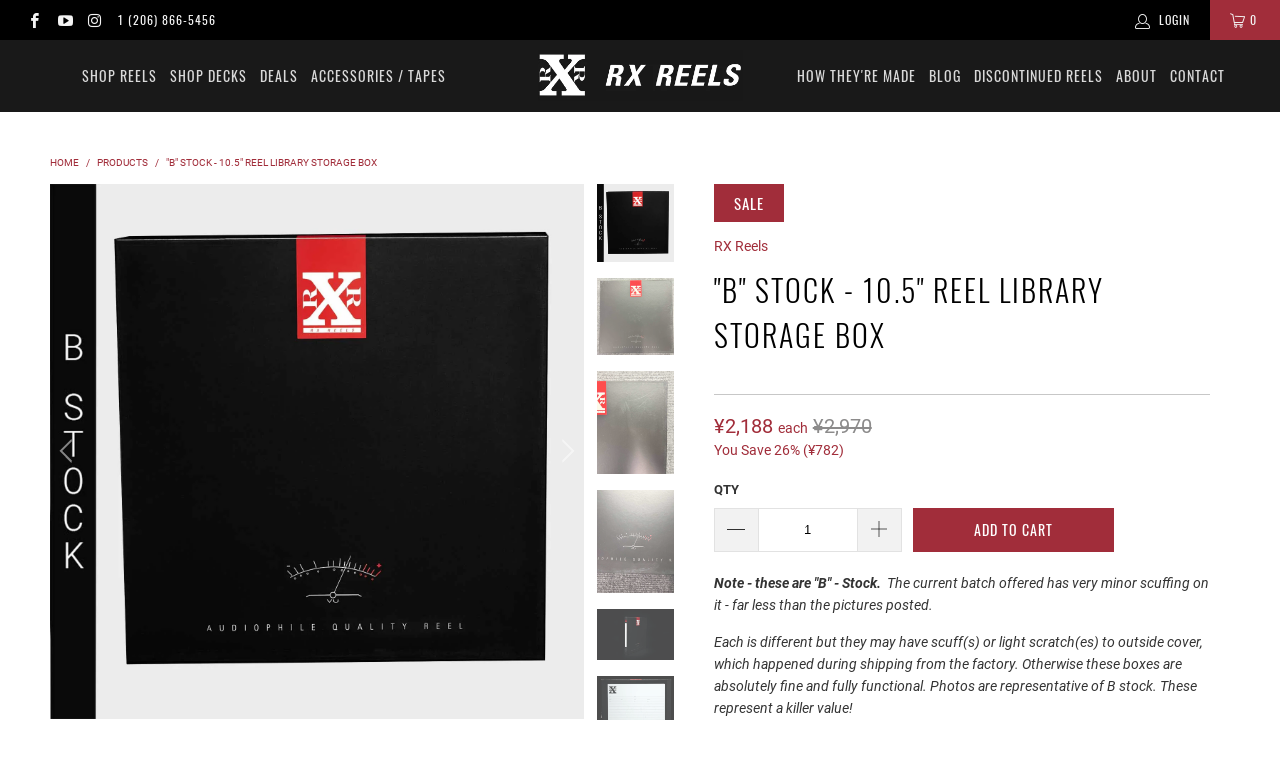

--- FILE ---
content_type: text/html; charset=utf-8
request_url: https://rxreels.com/en-jp/products/copy-of-c-stock-10-5-reel-library-storage-box
body_size: 35242
content:


 <!DOCTYPE html>
<html lang="en"> <head> <meta name="google-site-verification" content="zXQmkjkhZAEytObKzLB_rjAJm0DfAuSqfa7GnZY7cpk" /> <meta name="p:domain_verify" content="0010c41208ea9ac21341c5501689da9f"/> <!-- Global site tag (gtag.js) - Google Ads: 644545598 -->
<script async src="https://www.googletagmanager.com/gtag/js?id=AW-644545598"></script>
<script>
  window.dataLayer = window.dataLayer || [];
  function gtag(){dataLayer.push(arguments);}
  gtag('js', new Date());

  gtag('config', 'AW-644545598');
</script> <meta charset="utf-8"> <meta http-equiv="cleartype" content="on"> <meta name="robots" content="index,follow"> <!-- Mobile Specific Metas --> <meta name="HandheldFriendly" content="True"> <meta name="MobileOptimized" content="320"> <meta name="viewport" content="width=device-width,initial-scale=1"> <meta name="theme-color" content="#ffffff"> <meta name="google-site-verification" content="-53RzBtppk043GxtdHflj9_uLDkQfWKfn3FX3Lbof9Q" /> <meta name="google-site-verification" content="BY-iVu5ANt5uheWVc2-YqnmtBVWIBeV3A08fU85ivjc" /> <meta name="facebook-domain-verification" content="f4co4ny0vpclt5wpl1v73jcp1bihon" /> <script type="text/javascript">(function e(){var e=document.createElement("script");e.type="text/javascript",e.async=true,e.src="//staticw2.yotpo.com/8fGjVSfViFlBqtDdMSaS7FFv6TvI9RqySabSAsMC/widget.js";var t=document.getElementsByTagName("script")[0];t.parentNode.insertBefore(e,t)})();</script> <title>
      &quot;B&quot; STOCK - 10.5&quot; Reel Library Storage Box | RX Reels</title> <link rel="preconnect dns-prefetch" href="https://fonts.shopifycdn.com" /> <link rel="preconnect dns-prefetch" href="https://cdn.shopify.com" /> <link rel="preconnect dns-prefetch" href="https://v.shopify.com" /> <link rel="preconnect dns-prefetch" href="https://cdn.shopifycloud.com" /> <link rel="stylesheet" href="https://cdnjs.cloudflare.com/ajax/libs/fancybox/3.5.6/jquery.fancybox.css"> <!-- Stylesheets for Turbo "6.0.7" --> <link href="//rxreels.com/cdn/shop/t/11/assets/styles.scss.css?v=13225465610773202981701448404" rel="stylesheet" type="text/css" media="all" /> <script>
      window.lazySizesConfig = window.lazySizesConfig || {};

      lazySizesConfig.expand = 300;
      lazySizesConfig.loadHidden = false;

      /*! lazysizes - v4.1.4 */
      !function(a,b){var c=b(a,a.document);a.lazySizes=c,"object"==typeof module&&module.exports&&(module.exports=c)}(window,function(a,b){"use strict";if(b.getElementsByClassName){var c,d,e=b.documentElement,f=a.Date,g=a.HTMLPictureElement,h="addEventListener",i="getAttribute",j=a[h],k=a.setTimeout,l=a.requestAnimationFrame||k,m=a.requestIdleCallback,n=/^picture$/i,o=["load","error","lazyincluded","_lazyloaded"],p={},q=Array.prototype.forEach,r=function(a,b){return p[b]||(p[b]=new RegExp("(\\s|^)"+b+"(\\s|$)")),p[b].test(a[i]("class")||"")&&p[b]},s=function(a,b){r(a,b)||a.setAttribute("class",(a[i]("class")||"").trim()+" "+b)},t=function(a,b){var c;(c=r(a,b))&&a.setAttribute("class",(a[i]("class")||"").replace(c," "))},u=function(a,b,c){var d=c?h:"removeEventListener";c&&u(a,b),o.forEach(function(c){a[d](c,b)})},v=function(a,d,e,f,g){var h=b.createEvent("Event");return e||(e={}),e.instance=c,h.initEvent(d,!f,!g),h.detail=e,a.dispatchEvent(h),h},w=function(b,c){var e;!g&&(e=a.picturefill||d.pf)?(c&&c.src&&!b[i]("srcset")&&b.setAttribute("srcset",c.src),e({reevaluate:!0,elements:[b]})):c&&c.src&&(b.src=c.src)},x=function(a,b){return(getComputedStyle(a,null)||{})[b]},y=function(a,b,c){for(c=c||a.offsetWidth;c<d.minSize&&b&&!a._lazysizesWidth;)c=b.offsetWidth,b=b.parentNode;return c},z=function(){var a,c,d=[],e=[],f=d,g=function(){var b=f;for(f=d.length?e:d,a=!0,c=!1;b.length;)b.shift()();a=!1},h=function(d,e){a&&!e?d.apply(this,arguments):(f.push(d),c||(c=!0,(b.hidden?k:l)(g)))};return h._lsFlush=g,h}(),A=function(a,b){return b?function(){z(a)}:function(){var b=this,c=arguments;z(function(){a.apply(b,c)})}},B=function(a){var b,c=0,e=d.throttleDelay,g=d.ricTimeout,h=function(){b=!1,c=f.now(),a()},i=m&&g>49?function(){m(h,{timeout:g}),g!==d.ricTimeout&&(g=d.ricTimeout)}:A(function(){k(h)},!0);return function(a){var d;(a=a===!0)&&(g=33),b||(b=!0,d=e-(f.now()-c),0>d&&(d=0),a||9>d?i():k(i,d))}},C=function(a){var b,c,d=99,e=function(){b=null,a()},g=function(){var a=f.now()-c;d>a?k(g,d-a):(m||e)(e)};return function(){c=f.now(),b||(b=k(g,d))}};!function(){var b,c={lazyClass:"lazyload",loadedClass:"lazyloaded",loadingClass:"lazyloading",preloadClass:"lazypreload",errorClass:"lazyerror",autosizesClass:"lazyautosizes",srcAttr:"data-src",srcsetAttr:"data-srcset",sizesAttr:"data-sizes",minSize:40,customMedia:{},init:!0,expFactor:1.5,hFac:.8,loadMode:2,loadHidden:!0,ricTimeout:0,throttleDelay:125};d=a.lazySizesConfig||a.lazysizesConfig||{};for(b in c)b in d||(d[b]=c[b]);a.lazySizesConfig=d,k(function(){d.init&&F()})}();var D=function(){var g,l,m,o,p,y,D,F,G,H,I,J,K,L,M=/^img$/i,N=/^iframe$/i,O="onscroll"in a&&!/(gle|ing)bot/.test(navigator.userAgent),P=0,Q=0,R=0,S=-1,T=function(a){R--,a&&a.target&&u(a.target,T),(!a||0>R||!a.target)&&(R=0)},U=function(a,c){var d,f=a,g="hidden"==x(b.body,"visibility")||"hidden"!=x(a.parentNode,"visibility")&&"hidden"!=x(a,"visibility");for(F-=c,I+=c,G-=c,H+=c;g&&(f=f.offsetParent)&&f!=b.body&&f!=e;)g=(x(f,"opacity")||1)>0,g&&"visible"!=x(f,"overflow")&&(d=f.getBoundingClientRect(),g=H>d.left&&G<d.right&&I>d.top-1&&F<d.bottom+1);return g},V=function(){var a,f,h,j,k,m,n,p,q,r=c.elements;if((o=d.loadMode)&&8>R&&(a=r.length)){f=0,S++,null==K&&("expand"in d||(d.expand=e.clientHeight>500&&e.clientWidth>500?500:370),J=d.expand,K=J*d.expFactor),K>Q&&1>R&&S>2&&o>2&&!b.hidden?(Q=K,S=0):Q=o>1&&S>1&&6>R?J:P;for(;a>f;f++)if(r[f]&&!r[f]._lazyRace)if(O)if((p=r[f][i]("data-expand"))&&(m=1*p)||(m=Q),q!==m&&(y=innerWidth+m*L,D=innerHeight+m,n=-1*m,q=m),h=r[f].getBoundingClientRect(),(I=h.bottom)>=n&&(F=h.top)<=D&&(H=h.right)>=n*L&&(G=h.left)<=y&&(I||H||G||F)&&(d.loadHidden||"hidden"!=x(r[f],"visibility"))&&(l&&3>R&&!p&&(3>o||4>S)||U(r[f],m))){if(ba(r[f]),k=!0,R>9)break}else!k&&l&&!j&&4>R&&4>S&&o>2&&(g[0]||d.preloadAfterLoad)&&(g[0]||!p&&(I||H||G||F||"auto"!=r[f][i](d.sizesAttr)))&&(j=g[0]||r[f]);else ba(r[f]);j&&!k&&ba(j)}},W=B(V),X=function(a){s(a.target,d.loadedClass),t(a.target,d.loadingClass),u(a.target,Z),v(a.target,"lazyloaded")},Y=A(X),Z=function(a){Y({target:a.target})},$=function(a,b){try{a.contentWindow.location.replace(b)}catch(c){a.src=b}},_=function(a){var b,c=a[i](d.srcsetAttr);(b=d.customMedia[a[i]("data-media")||a[i]("media")])&&a.setAttribute("media",b),c&&a.setAttribute("srcset",c)},aa=A(function(a,b,c,e,f){var g,h,j,l,o,p;(o=v(a,"lazybeforeunveil",b)).defaultPrevented||(e&&(c?s(a,d.autosizesClass):a.setAttribute("sizes",e)),h=a[i](d.srcsetAttr),g=a[i](d.srcAttr),f&&(j=a.parentNode,l=j&&n.test(j.nodeName||"")),p=b.firesLoad||"src"in a&&(h||g||l),o={target:a},p&&(u(a,T,!0),clearTimeout(m),m=k(T,2500),s(a,d.loadingClass),u(a,Z,!0)),l&&q.call(j.getElementsByTagName("source"),_),h?a.setAttribute("srcset",h):g&&!l&&(N.test(a.nodeName)?$(a,g):a.src=g),f&&(h||l)&&w(a,{src:g})),a._lazyRace&&delete a._lazyRace,t(a,d.lazyClass),z(function(){(!p||a.complete&&a.naturalWidth>1)&&(p?T(o):R--,X(o))},!0)}),ba=function(a){var b,c=M.test(a.nodeName),e=c&&(a[i](d.sizesAttr)||a[i]("sizes")),f="auto"==e;(!f&&l||!c||!a[i]("src")&&!a.srcset||a.complete||r(a,d.errorClass)||!r(a,d.lazyClass))&&(b=v(a,"lazyunveilread").detail,f&&E.updateElem(a,!0,a.offsetWidth),a._lazyRace=!0,R++,aa(a,b,f,e,c))},ca=function(){if(!l){if(f.now()-p<999)return void k(ca,999);var a=C(function(){d.loadMode=3,W()});l=!0,d.loadMode=3,W(),j("scroll",function(){3==d.loadMode&&(d.loadMode=2),a()},!0)}};return{_:function(){p=f.now(),c.elements=b.getElementsByClassName(d.lazyClass),g=b.getElementsByClassName(d.lazyClass+" "+d.preloadClass),L=d.hFac,j("scroll",W,!0),j("resize",W,!0),a.MutationObserver?new MutationObserver(W).observe(e,{childList:!0,subtree:!0,attributes:!0}):(e[h]("DOMNodeInserted",W,!0),e[h]("DOMAttrModified",W,!0),setInterval(W,999)),j("hashchange",W,!0),["focus","mouseover","click","load","transitionend","animationend","webkitAnimationEnd"].forEach(function(a){b[h](a,W,!0)}),/d$|^c/.test(b.readyState)?ca():(j("load",ca),b[h]("DOMContentLoaded",W),k(ca,2e4)),c.elements.length?(V(),z._lsFlush()):W()},checkElems:W,unveil:ba}}(),E=function(){var a,c=A(function(a,b,c,d){var e,f,g;if(a._lazysizesWidth=d,d+="px",a.setAttribute("sizes",d),n.test(b.nodeName||""))for(e=b.getElementsByTagName("source"),f=0,g=e.length;g>f;f++)e[f].setAttribute("sizes",d);c.detail.dataAttr||w(a,c.detail)}),e=function(a,b,d){var e,f=a.parentNode;f&&(d=y(a,f,d),e=v(a,"lazybeforesizes",{width:d,dataAttr:!!b}),e.defaultPrevented||(d=e.detail.width,d&&d!==a._lazysizesWidth&&c(a,f,e,d)))},f=function(){var b,c=a.length;if(c)for(b=0;c>b;b++)e(a[b])},g=C(f);return{_:function(){a=b.getElementsByClassName(d.autosizesClass),j("resize",g)},checkElems:g,updateElem:e}}(),F=function(){F.i||(F.i=!0,E._(),D._())};return c={cfg:d,autoSizer:E,loader:D,init:F,uP:w,aC:s,rC:t,hC:r,fire:v,gW:y,rAF:z}}});

      /*! lazysizes - v4.1.4 */
      !function(a,b){var c=function(){b(a.lazySizes),a.removeEventListener("lazyunveilread",c,!0)};b=b.bind(null,a,a.document),"object"==typeof module&&module.exports?b(require("lazysizes")):a.lazySizes?c():a.addEventListener("lazyunveilread",c,!0)}(window,function(a,b,c){"use strict";function d(){this.ratioElems=b.getElementsByClassName("lazyaspectratio"),this._setupEvents(),this.processImages()}if(a.addEventListener){var e,f,g,h=Array.prototype.forEach,i=/^picture$/i,j="data-aspectratio",k="img["+j+"]",l=function(b){return a.matchMedia?(l=function(a){return!a||(matchMedia(a)||{}).matches})(b):a.Modernizr&&Modernizr.mq?!b||Modernizr.mq(b):!b},m=c.aC,n=c.rC,o=c.cfg;d.prototype={_setupEvents:function(){var a=this,c=function(b){b.naturalWidth<36?a.addAspectRatio(b,!0):a.removeAspectRatio(b,!0)},d=function(){a.processImages()};b.addEventListener("load",function(a){a.target.getAttribute&&a.target.getAttribute(j)&&c(a.target)},!0),addEventListener("resize",function(){var b,d=function(){h.call(a.ratioElems,c)};return function(){clearTimeout(b),b=setTimeout(d,99)}}()),b.addEventListener("DOMContentLoaded",d),addEventListener("load",d)},processImages:function(a){var c,d;a||(a=b),c="length"in a&&!a.nodeName?a:a.querySelectorAll(k);for(d=0;d<c.length;d++)c[d].naturalWidth>36?this.removeAspectRatio(c[d]):this.addAspectRatio(c[d])},getSelectedRatio:function(a){var b,c,d,e,f,g=a.parentNode;if(g&&i.test(g.nodeName||""))for(d=g.getElementsByTagName("source"),b=0,c=d.length;c>b;b++)if(e=d[b].getAttribute("data-media")||d[b].getAttribute("media"),o.customMedia[e]&&(e=o.customMedia[e]),l(e)){f=d[b].getAttribute(j);break}return f||a.getAttribute(j)||""},parseRatio:function(){var a=/^\s*([+\d\.]+)(\s*[\/x]\s*([+\d\.]+))?\s*$/,b={};return function(c){var d;return!b[c]&&(d=c.match(a))&&(d[3]?b[c]=d[1]/d[3]:b[c]=1*d[1]),b[c]}}(),addAspectRatio:function(b,c){var d,e=b.offsetWidth,f=b.offsetHeight;return c||m(b,"lazyaspectratio"),36>e&&0>=f?void((e||f&&a.console)&&console.log("Define width or height of image, so we can calculate the other dimension")):(d=this.getSelectedRatio(b),d=this.parseRatio(d),void(d&&(e?b.style.height=e/d+"px":b.style.width=f*d+"px")))},removeAspectRatio:function(a){n(a,"lazyaspectratio"),a.style.height="",a.style.width="",a.removeAttribute(j)}},f=function(){g=a.jQuery||a.Zepto||a.shoestring||a.$,g&&g.fn&&!g.fn.imageRatio&&g.fn.filter&&g.fn.add&&g.fn.find?g.fn.imageRatio=function(){return e.processImages(this.find(k).add(this.filter(k))),this}:g=!1},f(),setTimeout(f),e=new d,a.imageRatio=e,"object"==typeof module&&module.exports?module.exports=e:"function"==typeof define&&define.amd&&define(e)}});

        /*! lazysizes - v4.1.5 */
        !function(a,b){var c=function(){b(a.lazySizes),a.removeEventListener("lazyunveilread",c,!0)};b=b.bind(null,a,a.document),"object"==typeof module&&module.exports?b(require("lazysizes")):a.lazySizes?c():a.addEventListener("lazyunveilread",c,!0)}(window,function(a,b,c){"use strict";if(a.addEventListener){var d=/\s+/g,e=/\s*\|\s+|\s+\|\s*/g,f=/^(.+?)(?:\s+\[\s*(.+?)\s*\])(?:\s+\[\s*(.+?)\s*\])?$/,g=/^\s*\(*\s*type\s*:\s*(.+?)\s*\)*\s*$/,h=/\(|\)|'/,i={contain:1,cover:1},j=function(a){var b=c.gW(a,a.parentNode);return(!a._lazysizesWidth||b>a._lazysizesWidth)&&(a._lazysizesWidth=b),a._lazysizesWidth},k=function(a){var b;return b=(getComputedStyle(a)||{getPropertyValue:function(){}}).getPropertyValue("background-size"),!i[b]&&i[a.style.backgroundSize]&&(b=a.style.backgroundSize),b},l=function(a,b){if(b){var c=b.match(g);c&&c[1]?a.setAttribute("type",c[1]):a.setAttribute("media",lazySizesConfig.customMedia[b]||b)}},m=function(a,c,g){var h=b.createElement("picture"),i=c.getAttribute(lazySizesConfig.sizesAttr),j=c.getAttribute("data-ratio"),k=c.getAttribute("data-optimumx");c._lazybgset&&c._lazybgset.parentNode==c&&c.removeChild(c._lazybgset),Object.defineProperty(g,"_lazybgset",{value:c,writable:!0}),Object.defineProperty(c,"_lazybgset",{value:h,writable:!0}),a=a.replace(d," ").split(e),h.style.display="none",g.className=lazySizesConfig.lazyClass,1!=a.length||i||(i="auto"),a.forEach(function(a){var c,d=b.createElement("source");i&&"auto"!=i&&d.setAttribute("sizes",i),(c=a.match(f))?(d.setAttribute(lazySizesConfig.srcsetAttr,c[1]),l(d,c[2]),l(d,c[3])):d.setAttribute(lazySizesConfig.srcsetAttr,a),h.appendChild(d)}),i&&(g.setAttribute(lazySizesConfig.sizesAttr,i),c.removeAttribute(lazySizesConfig.sizesAttr),c.removeAttribute("sizes")),k&&g.setAttribute("data-optimumx",k),j&&g.setAttribute("data-ratio",j),h.appendChild(g),c.appendChild(h)},n=function(a){if(a.target._lazybgset){var b=a.target,d=b._lazybgset,e=b.currentSrc||b.src;if(e){var f=c.fire(d,"bgsetproxy",{src:e,useSrc:h.test(e)?JSON.stringify(e):e});f.defaultPrevented||(d.style.backgroundImage="url("+f.detail.useSrc+")")}b._lazybgsetLoading&&(c.fire(d,"_lazyloaded",{},!1,!0),delete b._lazybgsetLoading)}};addEventListener("lazybeforeunveil",function(a){var d,e,f;!a.defaultPrevented&&(d=a.target.getAttribute("data-bgset"))&&(f=a.target,e=b.createElement("img"),e.alt="",e._lazybgsetLoading=!0,a.detail.firesLoad=!0,m(d,f,e),setTimeout(function(){c.loader.unveil(e),c.rAF(function(){c.fire(e,"_lazyloaded",{},!0,!0),e.complete&&n({target:e})})}))}),b.addEventListener("load",n,!0),a.addEventListener("lazybeforesizes",function(a){if(a.detail.instance==c&&a.target._lazybgset&&a.detail.dataAttr){var b=a.target._lazybgset,d=k(b);i[d]&&(a.target._lazysizesParentFit=d,c.rAF(function(){a.target.setAttribute("data-parent-fit",d),a.target._lazysizesParentFit&&delete a.target._lazysizesParentFit}))}},!0),b.documentElement.addEventListener("lazybeforesizes",function(a){!a.defaultPrevented&&a.target._lazybgset&&a.detail.instance==c&&(a.detail.width=j(a.target._lazybgset))})}});</script> <meta name="description" content="These boxes blow away the cheap cardboard boxes available for about the same price - even if they have a scuff or two! The perfect place to store your RX Reel." /> <link rel="shortcut icon" type="image/x-icon" href="//rxreels.com/cdn/shop/files/logo_RX-A2_C_copy_4_180x180.png?v=1623710003"> <link rel="apple-touch-icon" href="//rxreels.com/cdn/shop/files/logo_RX-A2_C_copy_4_180x180.png?v=1623710003"/> <link rel="apple-touch-icon" sizes="57x57" href="//rxreels.com/cdn/shop/files/logo_RX-A2_C_copy_4_57x57.png?v=1623710003"/> <link rel="apple-touch-icon" sizes="60x60" href="//rxreels.com/cdn/shop/files/logo_RX-A2_C_copy_4_60x60.png?v=1623710003"/> <link rel="apple-touch-icon" sizes="72x72" href="//rxreels.com/cdn/shop/files/logo_RX-A2_C_copy_4_72x72.png?v=1623710003"/> <link rel="apple-touch-icon" sizes="76x76" href="//rxreels.com/cdn/shop/files/logo_RX-A2_C_copy_4_76x76.png?v=1623710003"/> <link rel="apple-touch-icon" sizes="114x114" href="//rxreels.com/cdn/shop/files/logo_RX-A2_C_copy_4_114x114.png?v=1623710003"/> <link rel="apple-touch-icon" sizes="180x180" href="//rxreels.com/cdn/shop/files/logo_RX-A2_C_copy_4_180x180.png?v=1623710003"/> <link rel="apple-touch-icon" sizes="228x228" href="//rxreels.com/cdn/shop/files/logo_RX-A2_C_copy_4_228x228.png?v=1623710003"/> <link rel="canonical" href="https://rxreels.com/en-jp/products/copy-of-c-stock-10-5-reel-library-storage-box" /> <!-- OutlinkStickyBtn CODE Start --><!-- OutlinkStickyBtn END --> <script>window.performance && window.performance.mark && window.performance.mark('shopify.content_for_header.start');</script><meta id="shopify-digital-wallet" name="shopify-digital-wallet" content="/50208538789/digital_wallets/dialog">
<meta name="shopify-checkout-api-token" content="438a345de9d5a6724305a2a9f0643c6c">
<link rel="alternate" hreflang="x-default" href="https://rxreels.com/products/copy-of-c-stock-10-5-reel-library-storage-box">
<link rel="alternate" hreflang="en" href="https://rxreels.com/products/copy-of-c-stock-10-5-reel-library-storage-box">
<link rel="alternate" hreflang="en-AU" href="https://rxreels.com/en-au/products/copy-of-c-stock-10-5-reel-library-storage-box">
<link rel="alternate" hreflang="en-FR" href="https://rxreels.com/en-fr/products/copy-of-c-stock-10-5-reel-library-storage-box">
<link rel="alternate" hreflang="en-DE" href="https://rxreels.com/en-de/products/copy-of-c-stock-10-5-reel-library-storage-box">
<link rel="alternate" hreflang="en-JP" href="https://rxreels.com/en-jp/products/copy-of-c-stock-10-5-reel-library-storage-box">
<link rel="alternate" hreflang="en-CH" href="https://rxreels.com/en-ch/products/copy-of-c-stock-10-5-reel-library-storage-box">
<link rel="alternate" hreflang="en-TW" href="https://rxreels.com/en-tw/products/copy-of-c-stock-10-5-reel-library-storage-box">
<link rel="alternate" type="application/json+oembed" href="https://rxreels.com/en-jp/products/copy-of-c-stock-10-5-reel-library-storage-box.oembed">
<script async="async" src="/checkouts/internal/preloads.js?locale=en-JP"></script>
<link rel="preconnect" href="https://shop.app" crossorigin="anonymous">
<script async="async" src="https://shop.app/checkouts/internal/preloads.js?locale=en-JP&shop_id=50208538789" crossorigin="anonymous"></script>
<script id="apple-pay-shop-capabilities" type="application/json">{"shopId":50208538789,"countryCode":"US","currencyCode":"JPY","merchantCapabilities":["supports3DS"],"merchantId":"gid:\/\/shopify\/Shop\/50208538789","merchantName":"RX Reels","requiredBillingContactFields":["postalAddress","email","phone"],"requiredShippingContactFields":["postalAddress","email","phone"],"shippingType":"shipping","supportedNetworks":["visa","masterCard","amex","discover","elo","jcb"],"total":{"type":"pending","label":"RX Reels","amount":"1.00"},"shopifyPaymentsEnabled":true,"supportsSubscriptions":true}</script>
<script id="shopify-features" type="application/json">{"accessToken":"438a345de9d5a6724305a2a9f0643c6c","betas":["rich-media-storefront-analytics"],"domain":"rxreels.com","predictiveSearch":true,"shopId":50208538789,"locale":"en"}</script>
<script>var Shopify = Shopify || {};
Shopify.shop = "rxreel.myshopify.com";
Shopify.locale = "en";
Shopify.currency = {"active":"JPY","rate":"156.30391"};
Shopify.country = "JP";
Shopify.theme = {"name":"Turbo-Portland - Minified JS \/ CSS","id":129173094565,"schema_name":"Turbo","schema_version":"6.0.7","theme_store_id":null,"role":"main"};
Shopify.theme.handle = "null";
Shopify.theme.style = {"id":null,"handle":null};
Shopify.cdnHost = "rxreels.com/cdn";
Shopify.routes = Shopify.routes || {};
Shopify.routes.root = "/en-jp/";</script>
<script type="module">!function(o){(o.Shopify=o.Shopify||{}).modules=!0}(window);</script>
<script>!function(o){function n(){var o=[];function n(){o.push(Array.prototype.slice.apply(arguments))}return n.q=o,n}var t=o.Shopify=o.Shopify||{};t.loadFeatures=n(),t.autoloadFeatures=n()}(window);</script>
<script>
  window.ShopifyPay = window.ShopifyPay || {};
  window.ShopifyPay.apiHost = "shop.app\/pay";
  window.ShopifyPay.redirectState = null;
</script>
<script id="shop-js-analytics" type="application/json">{"pageType":"product"}</script>
<script defer="defer" async type="module" src="//rxreels.com/cdn/shopifycloud/shop-js/modules/v2/client.init-shop-cart-sync_BT-GjEfc.en.esm.js"></script>
<script defer="defer" async type="module" src="//rxreels.com/cdn/shopifycloud/shop-js/modules/v2/chunk.common_D58fp_Oc.esm.js"></script>
<script defer="defer" async type="module" src="//rxreels.com/cdn/shopifycloud/shop-js/modules/v2/chunk.modal_xMitdFEc.esm.js"></script>
<script type="module">
  await import("//rxreels.com/cdn/shopifycloud/shop-js/modules/v2/client.init-shop-cart-sync_BT-GjEfc.en.esm.js");
await import("//rxreels.com/cdn/shopifycloud/shop-js/modules/v2/chunk.common_D58fp_Oc.esm.js");
await import("//rxreels.com/cdn/shopifycloud/shop-js/modules/v2/chunk.modal_xMitdFEc.esm.js");

  window.Shopify.SignInWithShop?.initShopCartSync?.({"fedCMEnabled":true,"windoidEnabled":true});

</script>
<script>
  window.Shopify = window.Shopify || {};
  if (!window.Shopify.featureAssets) window.Shopify.featureAssets = {};
  window.Shopify.featureAssets['shop-js'] = {"shop-cart-sync":["modules/v2/client.shop-cart-sync_DZOKe7Ll.en.esm.js","modules/v2/chunk.common_D58fp_Oc.esm.js","modules/v2/chunk.modal_xMitdFEc.esm.js"],"init-fed-cm":["modules/v2/client.init-fed-cm_B6oLuCjv.en.esm.js","modules/v2/chunk.common_D58fp_Oc.esm.js","modules/v2/chunk.modal_xMitdFEc.esm.js"],"shop-cash-offers":["modules/v2/client.shop-cash-offers_D2sdYoxE.en.esm.js","modules/v2/chunk.common_D58fp_Oc.esm.js","modules/v2/chunk.modal_xMitdFEc.esm.js"],"shop-login-button":["modules/v2/client.shop-login-button_QeVjl5Y3.en.esm.js","modules/v2/chunk.common_D58fp_Oc.esm.js","modules/v2/chunk.modal_xMitdFEc.esm.js"],"pay-button":["modules/v2/client.pay-button_DXTOsIq6.en.esm.js","modules/v2/chunk.common_D58fp_Oc.esm.js","modules/v2/chunk.modal_xMitdFEc.esm.js"],"shop-button":["modules/v2/client.shop-button_DQZHx9pm.en.esm.js","modules/v2/chunk.common_D58fp_Oc.esm.js","modules/v2/chunk.modal_xMitdFEc.esm.js"],"avatar":["modules/v2/client.avatar_BTnouDA3.en.esm.js"],"init-windoid":["modules/v2/client.init-windoid_CR1B-cfM.en.esm.js","modules/v2/chunk.common_D58fp_Oc.esm.js","modules/v2/chunk.modal_xMitdFEc.esm.js"],"init-shop-for-new-customer-accounts":["modules/v2/client.init-shop-for-new-customer-accounts_C_vY_xzh.en.esm.js","modules/v2/client.shop-login-button_QeVjl5Y3.en.esm.js","modules/v2/chunk.common_D58fp_Oc.esm.js","modules/v2/chunk.modal_xMitdFEc.esm.js"],"init-shop-email-lookup-coordinator":["modules/v2/client.init-shop-email-lookup-coordinator_BI7n9ZSv.en.esm.js","modules/v2/chunk.common_D58fp_Oc.esm.js","modules/v2/chunk.modal_xMitdFEc.esm.js"],"init-shop-cart-sync":["modules/v2/client.init-shop-cart-sync_BT-GjEfc.en.esm.js","modules/v2/chunk.common_D58fp_Oc.esm.js","modules/v2/chunk.modal_xMitdFEc.esm.js"],"shop-toast-manager":["modules/v2/client.shop-toast-manager_DiYdP3xc.en.esm.js","modules/v2/chunk.common_D58fp_Oc.esm.js","modules/v2/chunk.modal_xMitdFEc.esm.js"],"init-customer-accounts":["modules/v2/client.init-customer-accounts_D9ZNqS-Q.en.esm.js","modules/v2/client.shop-login-button_QeVjl5Y3.en.esm.js","modules/v2/chunk.common_D58fp_Oc.esm.js","modules/v2/chunk.modal_xMitdFEc.esm.js"],"init-customer-accounts-sign-up":["modules/v2/client.init-customer-accounts-sign-up_iGw4briv.en.esm.js","modules/v2/client.shop-login-button_QeVjl5Y3.en.esm.js","modules/v2/chunk.common_D58fp_Oc.esm.js","modules/v2/chunk.modal_xMitdFEc.esm.js"],"shop-follow-button":["modules/v2/client.shop-follow-button_CqMgW2wH.en.esm.js","modules/v2/chunk.common_D58fp_Oc.esm.js","modules/v2/chunk.modal_xMitdFEc.esm.js"],"checkout-modal":["modules/v2/client.checkout-modal_xHeaAweL.en.esm.js","modules/v2/chunk.common_D58fp_Oc.esm.js","modules/v2/chunk.modal_xMitdFEc.esm.js"],"shop-login":["modules/v2/client.shop-login_D91U-Q7h.en.esm.js","modules/v2/chunk.common_D58fp_Oc.esm.js","modules/v2/chunk.modal_xMitdFEc.esm.js"],"lead-capture":["modules/v2/client.lead-capture_BJmE1dJe.en.esm.js","modules/v2/chunk.common_D58fp_Oc.esm.js","modules/v2/chunk.modal_xMitdFEc.esm.js"],"payment-terms":["modules/v2/client.payment-terms_Ci9AEqFq.en.esm.js","modules/v2/chunk.common_D58fp_Oc.esm.js","modules/v2/chunk.modal_xMitdFEc.esm.js"]};
</script>
<script>(function() {
  var isLoaded = false;
  function asyncLoad() {
    if (isLoaded) return;
    isLoaded = true;
    var urls = ["\/\/staticw2.yotpo.com\/8fGjVSfViFlBqtDdMSaS7FFv6TvI9RqySabSAsMC\/widget.js?shop=rxreel.myshopify.com","https:\/\/cdn-bundler.nice-team.net\/app\/js\/bundler.js?shop=rxreel.myshopify.com","\/\/cdn.shopify.com\/proxy\/ed622374068b0e83f001542661d357e8e270f3c235c30f580b06e27add6b08ef\/api.goaffpro.com\/loader.js?shop=rxreel.myshopify.com\u0026sp-cache-control=cHVibGljLCBtYXgtYWdlPTkwMA","https:\/\/app-easy-product-downloads.fr\/js\/ajax\/easy_product_dl_get_product_download.js?shop=rxreel.myshopify.com","\/\/cdn.shopify.com\/proxy\/7066ebebf3841f46212062339b8a4d643b05e0a8bba8d36f487c5ef2e845f007\/static.cdn.printful.com\/static\/js\/external\/shopify-product-customizer.js?v=0.28\u0026shop=rxreel.myshopify.com\u0026sp-cache-control=cHVibGljLCBtYXgtYWdlPTkwMA","https:\/\/static.mailerlite.com\/data\/a\/3766\/3766787\/universal_e7n5e6i6j6_load.js?shop=rxreel.myshopify.com"];
    for (var i = 0; i <urls.length; i++) {
      var s = document.createElement('script');
      s.type = 'text/javascript';
      s.async = true;
      s.src = urls[i];
      var x = document.getElementsByTagName('script')[0];
      x.parentNode.insertBefore(s, x);
    }
  };
  if(window.attachEvent) {
    window.attachEvent('onload', asyncLoad);
  } else {
    window.addEventListener('load', asyncLoad, false);
  }
})();</script>
<script id="__st">var __st={"a":50208538789,"offset":-28800,"reqid":"b9722eff-8f9d-4af4-8f7e-3077f7ee367d-1769398394","pageurl":"rxreels.com\/en-jp\/products\/copy-of-c-stock-10-5-reel-library-storage-box","u":"370803b167e7","p":"product","rtyp":"product","rid":8137186279589};</script>
<script>window.ShopifyPaypalV4VisibilityTracking = true;</script>
<script id="captcha-bootstrap">!function(){'use strict';const t='contact',e='account',n='new_comment',o=[[t,t],['blogs',n],['comments',n],[t,'customer']],c=[[e,'customer_login'],[e,'guest_login'],[e,'recover_customer_password'],[e,'create_customer']],r=t=>t.map((([t,e])=>`form[action*='/${t}']:not([data-nocaptcha='true']) input[name='form_type'][value='${e}']`)).join(','),a=t=>()=>t?[...document.querySelectorAll(t)].map((t=>t.form)):[];function s(){const t=[...o],e=r(t);return a(e)}const i='password',u='form_key',d=['recaptcha-v3-token','g-recaptcha-response','h-captcha-response',i],f=()=>{try{return window.sessionStorage}catch{return}},m='__shopify_v',_=t=>t.elements[u];function p(t,e,n=!1){try{const o=window.sessionStorage,c=JSON.parse(o.getItem(e)),{data:r}=function(t){const{data:e,action:n}=t;return t[m]||n?{data:e,action:n}:{data:t,action:n}}(c);for(const[e,n]of Object.entries(r))t.elements[e]&&(t.elements[e].value=n);n&&o.removeItem(e)}catch(o){console.error('form repopulation failed',{error:o})}}const l='form_type',E='cptcha';function T(t){t.dataset[E]=!0}const w=window,h=w.document,L='Shopify',v='ce_forms',y='captcha';let A=!1;((t,e)=>{const n=(g='f06e6c50-85a8-45c8-87d0-21a2b65856fe',I='https://cdn.shopify.com/shopifycloud/storefront-forms-hcaptcha/ce_storefront_forms_captcha_hcaptcha.v1.5.2.iife.js',D={infoText:'Protected by hCaptcha',privacyText:'Privacy',termsText:'Terms'},(t,e,n)=>{const o=w[L][v],c=o.bindForm;if(c)return c(t,g,e,D).then(n);var r;o.q.push([[t,g,e,D],n]),r=I,A||(h.body.append(Object.assign(h.createElement('script'),{id:'captcha-provider',async:!0,src:r})),A=!0)});var g,I,D;w[L]=w[L]||{},w[L][v]=w[L][v]||{},w[L][v].q=[],w[L][y]=w[L][y]||{},w[L][y].protect=function(t,e){n(t,void 0,e),T(t)},Object.freeze(w[L][y]),function(t,e,n,w,h,L){const[v,y,A,g]=function(t,e,n){const i=e?o:[],u=t?c:[],d=[...i,...u],f=r(d),m=r(i),_=r(d.filter((([t,e])=>n.includes(e))));return[a(f),a(m),a(_),s()]}(w,h,L),I=t=>{const e=t.target;return e instanceof HTMLFormElement?e:e&&e.form},D=t=>v().includes(t);t.addEventListener('submit',(t=>{const e=I(t);if(!e)return;const n=D(e)&&!e.dataset.hcaptchaBound&&!e.dataset.recaptchaBound,o=_(e),c=g().includes(e)&&(!o||!o.value);(n||c)&&t.preventDefault(),c&&!n&&(function(t){try{if(!f())return;!function(t){const e=f();if(!e)return;const n=_(t);if(!n)return;const o=n.value;o&&e.removeItem(o)}(t);const e=Array.from(Array(32),(()=>Math.random().toString(36)[2])).join('');!function(t,e){_(t)||t.append(Object.assign(document.createElement('input'),{type:'hidden',name:u})),t.elements[u].value=e}(t,e),function(t,e){const n=f();if(!n)return;const o=[...t.querySelectorAll(`input[type='${i}']`)].map((({name:t})=>t)),c=[...d,...o],r={};for(const[a,s]of new FormData(t).entries())c.includes(a)||(r[a]=s);n.setItem(e,JSON.stringify({[m]:1,action:t.action,data:r}))}(t,e)}catch(e){console.error('failed to persist form',e)}}(e),e.submit())}));const S=(t,e)=>{t&&!t.dataset[E]&&(n(t,e.some((e=>e===t))),T(t))};for(const o of['focusin','change'])t.addEventListener(o,(t=>{const e=I(t);D(e)&&S(e,y())}));const B=e.get('form_key'),M=e.get(l),P=B&&M;t.addEventListener('DOMContentLoaded',(()=>{const t=y();if(P)for(const e of t)e.elements[l].value===M&&p(e,B);[...new Set([...A(),...v().filter((t=>'true'===t.dataset.shopifyCaptcha))])].forEach((e=>S(e,t)))}))}(h,new URLSearchParams(w.location.search),n,t,e,['guest_login'])})(!0,!0)}();</script>
<script integrity="sha256-4kQ18oKyAcykRKYeNunJcIwy7WH5gtpwJnB7kiuLZ1E=" data-source-attribution="shopify.loadfeatures" defer="defer" src="//rxreels.com/cdn/shopifycloud/storefront/assets/storefront/load_feature-a0a9edcb.js" crossorigin="anonymous"></script>
<script crossorigin="anonymous" defer="defer" src="//rxreels.com/cdn/shopifycloud/storefront/assets/shopify_pay/storefront-65b4c6d7.js?v=20250812"></script>
<script data-source-attribution="shopify.dynamic_checkout.dynamic.init">var Shopify=Shopify||{};Shopify.PaymentButton=Shopify.PaymentButton||{isStorefrontPortableWallets:!0,init:function(){window.Shopify.PaymentButton.init=function(){};var t=document.createElement("script");t.src="https://rxreels.com/cdn/shopifycloud/portable-wallets/latest/portable-wallets.en.js",t.type="module",document.head.appendChild(t)}};
</script>
<script data-source-attribution="shopify.dynamic_checkout.buyer_consent">
  function portableWalletsHideBuyerConsent(e){var t=document.getElementById("shopify-buyer-consent"),n=document.getElementById("shopify-subscription-policy-button");t&&n&&(t.classList.add("hidden"),t.setAttribute("aria-hidden","true"),n.removeEventListener("click",e))}function portableWalletsShowBuyerConsent(e){var t=document.getElementById("shopify-buyer-consent"),n=document.getElementById("shopify-subscription-policy-button");t&&n&&(t.classList.remove("hidden"),t.removeAttribute("aria-hidden"),n.addEventListener("click",e))}window.Shopify?.PaymentButton&&(window.Shopify.PaymentButton.hideBuyerConsent=portableWalletsHideBuyerConsent,window.Shopify.PaymentButton.showBuyerConsent=portableWalletsShowBuyerConsent);
</script>
<script data-source-attribution="shopify.dynamic_checkout.cart.bootstrap">document.addEventListener("DOMContentLoaded",(function(){function t(){return document.querySelector("shopify-accelerated-checkout-cart, shopify-accelerated-checkout")}if(t())Shopify.PaymentButton.init();else{new MutationObserver((function(e,n){t()&&(Shopify.PaymentButton.init(),n.disconnect())})).observe(document.body,{childList:!0,subtree:!0})}}));
</script>
<link id="shopify-accelerated-checkout-styles" rel="stylesheet" media="screen" href="https://rxreels.com/cdn/shopifycloud/portable-wallets/latest/accelerated-checkout-backwards-compat.css" crossorigin="anonymous">
<style id="shopify-accelerated-checkout-cart">
        #shopify-buyer-consent {
  margin-top: 1em;
  display: inline-block;
  width: 100%;
}

#shopify-buyer-consent.hidden {
  display: none;
}

#shopify-subscription-policy-button {
  background: none;
  border: none;
  padding: 0;
  text-decoration: underline;
  font-size: inherit;
  cursor: pointer;
}

#shopify-subscription-policy-button::before {
  box-shadow: none;
}

      </style>

<script>window.performance && window.performance.mark && window.performance.mark('shopify.content_for_header.end');</script>

    

<meta name="author" content="RX Reels">
<meta property="og:url" content="https://rxreels.com/en-jp/products/copy-of-c-stock-10-5-reel-library-storage-box">
<meta property="og:site_name" content="RX Reels"> <meta property="og:type" content="product"> <meta property="og:title" content="&quot;B&quot; STOCK - 10.5&quot; Reel Library Storage Box"> <meta property="og:image" content="https://rxreels.com/cdn/shop/products/B-Stock_Box_2_600x.jpg?v=1673904078"> <meta property="og:image:secure_url" content="https://rxreels.com/cdn/shop/products/B-Stock_Box_2_600x.jpg?v=1673904078"> <meta property="og:image:width" content="1500"> <meta property="og:image:height" content="1500"> <meta property="og:image" content="https://rxreels.com/cdn/shop/products/IMG_4466copy_600x.jpg?v=1673904910"> <meta property="og:image:secure_url" content="https://rxreels.com/cdn/shop/products/IMG_4466copy_600x.jpg?v=1673904910"> <meta property="og:image:width" content="2000"> <meta property="og:image:height" content="2000"> <meta property="og:image" content="https://rxreels.com/cdn/shop/products/IMG_4467copy_600x.jpg?v=1673904910"> <meta property="og:image:secure_url" content="https://rxreels.com/cdn/shop/products/IMG_4467copy_600x.jpg?v=1673904910"> <meta property="og:image:width" content="1500"> <meta property="og:image:height" content="2000"> <meta property="product:price:amount" content="2,188"> <meta property="product:price:currency" content="USD"> <meta property="og:description" content="These boxes blow away the cheap cardboard boxes available for about the same price - even if they have a scuff or two! The perfect place to store your RX Reel.">




<meta name="twitter:card" content="summary"> <meta name="twitter:title" content=""B" STOCK - 10.5" Reel Library Storage Box"> <meta name="twitter:description" content="Note - these are &quot;B&quot; - Stock.  The current batch offered has very minor scuffing on it - far less than the pictures posted. Each is different but they may have scuff(s) or light scratch(es) to outside cover, which happened during shipping from the factory. Otherwise these boxes are absolutely fine and fully functional. Photos are representative of B stock. These represent a killer value! These boxes blow away the cheap cardboard boxes available for about the same price - even if they have a scuff or two! Our high quality custom made storage box is the perfect place to store your RX Reel and any other 10.5&quot; x 1/4&quot; reel. Sturdy construction with laser-cut foam cut out on interior to cradle your RX Reel. Back cover includes space to capture the title, artist, producer, engineer, speed, tape level, location, studio, date and track notes.  Each box"> <meta name="twitter:image" content="https://rxreels.com/cdn/shop/products/B-Stock_Box_2_240x.jpg?v=1673904078"> <meta name="twitter:image:width" content="240"> <meta name="twitter:image:height" content="240"> <meta name="twitter:image:alt" content="&quot;B&quot; STOCK - 10.5&quot; Reel Library Storage Box"> <!-- Google Tag Manager --> <script>(function(w,d,s,l,i){w[l]=w[l]||[];w[l].push({'gtm.start':
    new Date().getTime(),event:'gtm.js'});var f=d.getElementsByTagName(s)[0],
    j=d.createElement(s),dl=l!='dataLayer'?'&l='+l:'';j.async=true;j.src=
    'https://www.googletagmanager.com/gtm.js?id='+i+dl;f.parentNode.insertBefore(j,f);
    })(window,document,'script','dataLayer','GTM-54KMDZD');</script> <!-- End Google Tag Manager --> <!-- Facebook Pixel Code -->
<script>
!function(f,b,e,v,n,t,s)
{if(f.fbq)return;n=f.fbq=function(){n.callMethod?
n.callMethod.apply(n,arguments):n.queue.push(arguments)};
if(!f._fbq)f._fbq=n;n.push=n;n.loaded=!0;n.version='2.0';
n.queue=[];t=b.createElement(e);t.async=!0;
t.src=v;s=b.getElementsByTagName(e)[0];
s.parentNode.insertBefore(t,s)}(window, document,'script',
'https://connect.facebook.net/en_US/fbevents.js');
fbq('init', '865886700125678');
fbq('track', 'PageView');
</script>
<noscript><img height="1" width="1" style="display:none"
src="https://www.facebook.com/tr?id=865886700125678&ev=PageView&noscript=1"
/></noscript>
<!-- End Facebook Pixel Code --> <script type="text/javascript">
(function e(){var e=document.createElement("script");e.type="text/javascript",e.async=true,e.src="//staticw2.yotpo.com/8fGjVSfViFlBqtDdMSaS7FFv6TvI9RqySabSAsMC/widget.js";var t=document.getElementsByTagName("script")[0];t.parentNode.insertBefore(e,t)})();
</script> 
    

    
  
<script>
    
    
    
    
    var gsf_conversion_data = {page_type : 'product', event : 'view_item', data : {product_data : [{variant_id : 42183720927397, product_id : 8137186279589, name : "&quot;B&quot; STOCK - 10.5&quot; Reel Library Storage Box", price : "2188", currency : "USD", sku : "", brand : "RX Reels", variant : "Default Title", category : ""}], total_price : "2188", shop_currency : "JPY"}};
    
</script>

<script>


window.isHUCSInstalled = false;</script>
<!-- BEGIN app block: shopify://apps/hulk-form-builder/blocks/app-embed/b6b8dd14-356b-4725-a4ed-77232212b3c3 --><!-- BEGIN app snippet: hulkapps-formbuilder-theme-ext --><script type="text/javascript">
  
  if (typeof window.formbuilder_customer != "object") {
        window.formbuilder_customer = {}
  }

  window.hulkFormBuilder = {
    form_data: {},
    shop_data: {"shop_-GNc3_Z_6oAsIbcnuGE35Q":{"shop_uuid":"-GNc3_Z_6oAsIbcnuGE35Q","shop_timezone":"America\/Los_Angeles","shop_id":88948,"shop_is_after_submit_enabled":true,"shop_shopify_plan":"basic","shop_shopify_domain":"rxreel.myshopify.com","shop_remove_watermark":false,"shop_created_at":"2023-08-03T15:39:32.471-05:00","is_skip_metafield":false,"shop_deleted":false,"shop_disabled":false}},
    settings_data: {"shop_settings":{"shop_customise_msgs":[],"default_customise_msgs":{"is_required":"is required","thank_you":"Thank you! The form was submitted successfully.","processing":"Processing...","valid_data":"Please provide valid data","valid_email":"Provide valid email format","valid_tags":"HTML Tags are not allowed","valid_phone":"Provide valid phone number","valid_captcha":"Please provide valid captcha response","valid_url":"Provide valid URL","only_number_alloud":"Provide valid number in","number_less":"must be less than","number_more":"must be more than","image_must_less":"Image must be less than 20MB","image_number":"Images allowed","image_extension":"Invalid extension! Please provide image file","error_image_upload":"Error in image upload. Please try again.","error_file_upload":"Error in file upload. Please try again.","your_response":"Your response","error_form_submit":"Error occur.Please try again after sometime.","email_submitted":"Form with this email is already submitted","invalid_email_by_zerobounce":"The email address you entered appears to be invalid. Please check it and try again.","download_file":"Download file","card_details_invalid":"Your card details are invalid","card_details":"Card details","please_enter_card_details":"Please enter card details","card_number":"Card number","exp_mm":"Exp MM","exp_yy":"Exp YY","crd_cvc":"CVV","payment_value":"Payment amount","please_enter_payment_amount":"Please enter payment amount","address1":"Address line 1","address2":"Address line 2","city":"City","province":"Province","zipcode":"Zip code","country":"Country","blocked_domain":"This form does not accept addresses from","file_must_less":"File must be less than 20MB","file_extension":"Invalid extension! Please provide file","only_file_number_alloud":"files allowed","previous":"Previous","next":"Next","must_have_a_input":"Please enter at least one field.","please_enter_required_data":"Please enter required data","atleast_one_special_char":"Include at least one special character","atleast_one_lowercase_char":"Include at least one lowercase character","atleast_one_uppercase_char":"Include at least one uppercase character","atleast_one_number":"Include at least one number","must_have_8_chars":"Must have 8 characters long","be_between_8_and_12_chars":"Be between 8 and 12 characters long","please_select":"Please Select","phone_submitted":"Form with this phone number is already submitted","user_res_parse_error":"Error while submitting the form","valid_same_values":"values must be same","product_choice_clear_selection":"Clear Selection","picture_choice_clear_selection":"Clear Selection","remove_all_for_file_image_upload":"Remove All","invalid_file_type_for_image_upload":"You can't upload files of this type.","invalid_file_type_for_signature_upload":"You can't upload files of this type.","max_files_exceeded_for_file_upload":"You can not upload any more files.","max_files_exceeded_for_image_upload":"You can not upload any more files.","file_already_exist":"File already uploaded","max_limit_exceed":"You have added the maximum number of text fields.","cancel_upload_for_file_upload":"Cancel upload","cancel_upload_for_image_upload":"Cancel upload","cancel_upload_for_signature_upload":"Cancel upload"},"shop_blocked_domains":[]}},
    features_data: {"shop_plan_features":{"shop_plan_features":["unlimited-forms","full-design-customization","export-form-submissions","multiple-recipients-for-form-submissions","multiple-admin-notifications","enable-captcha","unlimited-file-uploads","save-submitted-form-data","set-auto-response-message","conditional-logic","form-banner","save-as-draft-facility","include-user-response-in-admin-email","disable-form-submission","file-upload"]}},
    shop: null,
    shop_id: null,
    plan_features: null,
    validateDoubleQuotes: false,
    assets: {
      extraFunctions: "https://cdn.shopify.com/extensions/019bb5ee-ec40-7527-955d-c1b8751eb060/form-builder-by-hulkapps-50/assets/extra-functions.js",
      extraStyles: "https://cdn.shopify.com/extensions/019bb5ee-ec40-7527-955d-c1b8751eb060/form-builder-by-hulkapps-50/assets/extra-styles.css",
      bootstrapStyles: "https://cdn.shopify.com/extensions/019bb5ee-ec40-7527-955d-c1b8751eb060/form-builder-by-hulkapps-50/assets/theme-app-extension-bootstrap.css"
    },
    translations: {
      htmlTagNotAllowed: "HTML Tags are not allowed",
      sqlQueryNotAllowed: "SQL Queries are not allowed",
      doubleQuoteNotAllowed: "Double quotes are not allowed",
      vorwerkHttpWwwNotAllowed: "The words \u0026#39;http\u0026#39; and \u0026#39;www\u0026#39; are not allowed. Please remove them and try again.",
      maxTextFieldsReached: "You have added the maximum number of text fields.",
      avoidNegativeWords: "Avoid negative words: Don\u0026#39;t use negative words in your contact message.",
      customDesignOnly: "This form is for custom designs requests. For general inquiries please contact our team at info@stagheaddesigns.com",
      zerobounceApiErrorMsg: "We couldn\u0026#39;t verify your email due to a technical issue. Please try again later.",
    }

  }

  

  window.FbThemeAppExtSettingsHash = {}
  
</script><!-- END app snippet --><!-- END app block --><script src="https://cdn.shopify.com/extensions/019bb5ee-ec40-7527-955d-c1b8751eb060/form-builder-by-hulkapps-50/assets/form-builder-script.js" type="text/javascript" defer="defer"></script>
<link href="https://monorail-edge.shopifysvc.com" rel="dns-prefetch">
<script>(function(){if ("sendBeacon" in navigator && "performance" in window) {try {var session_token_from_headers = performance.getEntriesByType('navigation')[0].serverTiming.find(x => x.name == '_s').description;} catch {var session_token_from_headers = undefined;}var session_cookie_matches = document.cookie.match(/_shopify_s=([^;]*)/);var session_token_from_cookie = session_cookie_matches && session_cookie_matches.length === 2 ? session_cookie_matches[1] : "";var session_token = session_token_from_headers || session_token_from_cookie || "";function handle_abandonment_event(e) {var entries = performance.getEntries().filter(function(entry) {return /monorail-edge.shopifysvc.com/.test(entry.name);});if (!window.abandonment_tracked && entries.length === 0) {window.abandonment_tracked = true;var currentMs = Date.now();var navigation_start = performance.timing.navigationStart;var payload = {shop_id: 50208538789,url: window.location.href,navigation_start,duration: currentMs - navigation_start,session_token,page_type: "product"};window.navigator.sendBeacon("https://monorail-edge.shopifysvc.com/v1/produce", JSON.stringify({schema_id: "online_store_buyer_site_abandonment/1.1",payload: payload,metadata: {event_created_at_ms: currentMs,event_sent_at_ms: currentMs}}));}}window.addEventListener('pagehide', handle_abandonment_event);}}());</script>
<script id="web-pixels-manager-setup">(function e(e,d,r,n,o){if(void 0===o&&(o={}),!Boolean(null===(a=null===(i=window.Shopify)||void 0===i?void 0:i.analytics)||void 0===a?void 0:a.replayQueue)){var i,a;window.Shopify=window.Shopify||{};var t=window.Shopify;t.analytics=t.analytics||{};var s=t.analytics;s.replayQueue=[],s.publish=function(e,d,r){return s.replayQueue.push([e,d,r]),!0};try{self.performance.mark("wpm:start")}catch(e){}var l=function(){var e={modern:/Edge?\/(1{2}[4-9]|1[2-9]\d|[2-9]\d{2}|\d{4,})\.\d+(\.\d+|)|Firefox\/(1{2}[4-9]|1[2-9]\d|[2-9]\d{2}|\d{4,})\.\d+(\.\d+|)|Chrom(ium|e)\/(9{2}|\d{3,})\.\d+(\.\d+|)|(Maci|X1{2}).+ Version\/(15\.\d+|(1[6-9]|[2-9]\d|\d{3,})\.\d+)([,.]\d+|)( \(\w+\)|)( Mobile\/\w+|) Safari\/|Chrome.+OPR\/(9{2}|\d{3,})\.\d+\.\d+|(CPU[ +]OS|iPhone[ +]OS|CPU[ +]iPhone|CPU IPhone OS|CPU iPad OS)[ +]+(15[._]\d+|(1[6-9]|[2-9]\d|\d{3,})[._]\d+)([._]\d+|)|Android:?[ /-](13[3-9]|1[4-9]\d|[2-9]\d{2}|\d{4,})(\.\d+|)(\.\d+|)|Android.+Firefox\/(13[5-9]|1[4-9]\d|[2-9]\d{2}|\d{4,})\.\d+(\.\d+|)|Android.+Chrom(ium|e)\/(13[3-9]|1[4-9]\d|[2-9]\d{2}|\d{4,})\.\d+(\.\d+|)|SamsungBrowser\/([2-9]\d|\d{3,})\.\d+/,legacy:/Edge?\/(1[6-9]|[2-9]\d|\d{3,})\.\d+(\.\d+|)|Firefox\/(5[4-9]|[6-9]\d|\d{3,})\.\d+(\.\d+|)|Chrom(ium|e)\/(5[1-9]|[6-9]\d|\d{3,})\.\d+(\.\d+|)([\d.]+$|.*Safari\/(?![\d.]+ Edge\/[\d.]+$))|(Maci|X1{2}).+ Version\/(10\.\d+|(1[1-9]|[2-9]\d|\d{3,})\.\d+)([,.]\d+|)( \(\w+\)|)( Mobile\/\w+|) Safari\/|Chrome.+OPR\/(3[89]|[4-9]\d|\d{3,})\.\d+\.\d+|(CPU[ +]OS|iPhone[ +]OS|CPU[ +]iPhone|CPU IPhone OS|CPU iPad OS)[ +]+(10[._]\d+|(1[1-9]|[2-9]\d|\d{3,})[._]\d+)([._]\d+|)|Android:?[ /-](13[3-9]|1[4-9]\d|[2-9]\d{2}|\d{4,})(\.\d+|)(\.\d+|)|Mobile Safari.+OPR\/([89]\d|\d{3,})\.\d+\.\d+|Android.+Firefox\/(13[5-9]|1[4-9]\d|[2-9]\d{2}|\d{4,})\.\d+(\.\d+|)|Android.+Chrom(ium|e)\/(13[3-9]|1[4-9]\d|[2-9]\d{2}|\d{4,})\.\d+(\.\d+|)|Android.+(UC? ?Browser|UCWEB|U3)[ /]?(15\.([5-9]|\d{2,})|(1[6-9]|[2-9]\d|\d{3,})\.\d+)\.\d+|SamsungBrowser\/(5\.\d+|([6-9]|\d{2,})\.\d+)|Android.+MQ{2}Browser\/(14(\.(9|\d{2,})|)|(1[5-9]|[2-9]\d|\d{3,})(\.\d+|))(\.\d+|)|K[Aa][Ii]OS\/(3\.\d+|([4-9]|\d{2,})\.\d+)(\.\d+|)/},d=e.modern,r=e.legacy,n=navigator.userAgent;return n.match(d)?"modern":n.match(r)?"legacy":"unknown"}(),u="modern"===l?"modern":"legacy",c=(null!=n?n:{modern:"",legacy:""})[u],f=function(e){return[e.baseUrl,"/wpm","/b",e.hashVersion,"modern"===e.buildTarget?"m":"l",".js"].join("")}({baseUrl:d,hashVersion:r,buildTarget:u}),m=function(e){var d=e.version,r=e.bundleTarget,n=e.surface,o=e.pageUrl,i=e.monorailEndpoint;return{emit:function(e){var a=e.status,t=e.errorMsg,s=(new Date).getTime(),l=JSON.stringify({metadata:{event_sent_at_ms:s},events:[{schema_id:"web_pixels_manager_load/3.1",payload:{version:d,bundle_target:r,page_url:o,status:a,surface:n,error_msg:t},metadata:{event_created_at_ms:s}}]});if(!i)return console&&console.warn&&console.warn("[Web Pixels Manager] No Monorail endpoint provided, skipping logging."),!1;try{return self.navigator.sendBeacon.bind(self.navigator)(i,l)}catch(e){}var u=new XMLHttpRequest;try{return u.open("POST",i,!0),u.setRequestHeader("Content-Type","text/plain"),u.send(l),!0}catch(e){return console&&console.warn&&console.warn("[Web Pixels Manager] Got an unhandled error while logging to Monorail."),!1}}}}({version:r,bundleTarget:l,surface:e.surface,pageUrl:self.location.href,monorailEndpoint:e.monorailEndpoint});try{o.browserTarget=l,function(e){var d=e.src,r=e.async,n=void 0===r||r,o=e.onload,i=e.onerror,a=e.sri,t=e.scriptDataAttributes,s=void 0===t?{}:t,l=document.createElement("script"),u=document.querySelector("head"),c=document.querySelector("body");if(l.async=n,l.src=d,a&&(l.integrity=a,l.crossOrigin="anonymous"),s)for(var f in s)if(Object.prototype.hasOwnProperty.call(s,f))try{l.dataset[f]=s[f]}catch(e){}if(o&&l.addEventListener("load",o),i&&l.addEventListener("error",i),u)u.appendChild(l);else{if(!c)throw new Error("Did not find a head or body element to append the script");c.appendChild(l)}}({src:f,async:!0,onload:function(){if(!function(){var e,d;return Boolean(null===(d=null===(e=window.Shopify)||void 0===e?void 0:e.analytics)||void 0===d?void 0:d.initialized)}()){var d=window.webPixelsManager.init(e)||void 0;if(d){var r=window.Shopify.analytics;r.replayQueue.forEach((function(e){var r=e[0],n=e[1],o=e[2];d.publishCustomEvent(r,n,o)})),r.replayQueue=[],r.publish=d.publishCustomEvent,r.visitor=d.visitor,r.initialized=!0}}},onerror:function(){return m.emit({status:"failed",errorMsg:"".concat(f," has failed to load")})},sri:function(e){var d=/^sha384-[A-Za-z0-9+/=]+$/;return"string"==typeof e&&d.test(e)}(c)?c:"",scriptDataAttributes:o}),m.emit({status:"loading"})}catch(e){m.emit({status:"failed",errorMsg:(null==e?void 0:e.message)||"Unknown error"})}}})({shopId: 50208538789,storefrontBaseUrl: "https://rxreels.com",extensionsBaseUrl: "https://extensions.shopifycdn.com/cdn/shopifycloud/web-pixels-manager",monorailEndpoint: "https://monorail-edge.shopifysvc.com/unstable/produce_batch",surface: "storefront-renderer",enabledBetaFlags: ["2dca8a86"],webPixelsConfigList: [{"id":"1497628837","configuration":"{\"yotpoStoreId\":\"8fGjVSfViFlBqtDdMSaS7FFv6TvI9RqySabSAsMC\"}","eventPayloadVersion":"v1","runtimeContext":"STRICT","scriptVersion":"8bb37a256888599d9a3d57f0551d3859","type":"APP","apiClientId":70132,"privacyPurposes":["ANALYTICS","MARKETING","SALE_OF_DATA"],"dataSharingAdjustments":{"protectedCustomerApprovalScopes":["read_customer_address","read_customer_email","read_customer_name","read_customer_personal_data","read_customer_phone"]}},{"id":"1472921765","configuration":"{\"account_ID\":\"246978\",\"google_analytics_tracking_tag\":\"1\",\"measurement_id\":\"2\",\"api_secret\":\"3\",\"shop_settings\":\"{\\\"custom_pixel_script\\\":\\\"https:\\\\\\\/\\\\\\\/storage.googleapis.com\\\\\\\/gsf-scripts\\\\\\\/custom-pixels\\\\\\\/rxreel.js\\\"}\"}","eventPayloadVersion":"v1","runtimeContext":"LAX","scriptVersion":"c6b888297782ed4a1cba19cda43d6625","type":"APP","apiClientId":1558137,"privacyPurposes":[],"dataSharingAdjustments":{"protectedCustomerApprovalScopes":["read_customer_address","read_customer_email","read_customer_name","read_customer_personal_data","read_customer_phone"]}},{"id":"1235714213","configuration":"{\"shop\":\"rxreel.myshopify.com\",\"cookie_duration\":\"2592000\"}","eventPayloadVersion":"v1","runtimeContext":"STRICT","scriptVersion":"a2e7513c3708f34b1f617d7ce88f9697","type":"APP","apiClientId":2744533,"privacyPurposes":["ANALYTICS","MARKETING"],"dataSharingAdjustments":{"protectedCustomerApprovalScopes":["read_customer_address","read_customer_email","read_customer_name","read_customer_personal_data","read_customer_phone"]}},{"id":"647757989","configuration":"{\"config\":\"{\\\"pixel_id\\\":\\\"G-0B220S1F5W\\\",\\\"gtag_events\\\":[{\\\"type\\\":\\\"purchase\\\",\\\"action_label\\\":\\\"G-0B220S1F5W\\\"},{\\\"type\\\":\\\"page_view\\\",\\\"action_label\\\":\\\"G-0B220S1F5W\\\"},{\\\"type\\\":\\\"view_item\\\",\\\"action_label\\\":\\\"G-0B220S1F5W\\\"},{\\\"type\\\":\\\"search\\\",\\\"action_label\\\":\\\"G-0B220S1F5W\\\"},{\\\"type\\\":\\\"add_to_cart\\\",\\\"action_label\\\":\\\"G-0B220S1F5W\\\"},{\\\"type\\\":\\\"begin_checkout\\\",\\\"action_label\\\":\\\"G-0B220S1F5W\\\"},{\\\"type\\\":\\\"add_payment_info\\\",\\\"action_label\\\":\\\"G-0B220S1F5W\\\"}],\\\"enable_monitoring_mode\\\":false}\"}","eventPayloadVersion":"v1","runtimeContext":"OPEN","scriptVersion":"b2a88bafab3e21179ed38636efcd8a93","type":"APP","apiClientId":1780363,"privacyPurposes":[],"dataSharingAdjustments":{"protectedCustomerApprovalScopes":["read_customer_address","read_customer_email","read_customer_name","read_customer_personal_data","read_customer_phone"]}},{"id":"276201637","configuration":"{\"pixel_id\":\"3190577897710595\",\"pixel_type\":\"facebook_pixel\",\"metaapp_system_user_token\":\"-\"}","eventPayloadVersion":"v1","runtimeContext":"OPEN","scriptVersion":"ca16bc87fe92b6042fbaa3acc2fbdaa6","type":"APP","apiClientId":2329312,"privacyPurposes":["ANALYTICS","MARKETING","SALE_OF_DATA"],"dataSharingAdjustments":{"protectedCustomerApprovalScopes":["read_customer_address","read_customer_email","read_customer_name","read_customer_personal_data","read_customer_phone"]}},{"id":"shopify-app-pixel","configuration":"{}","eventPayloadVersion":"v1","runtimeContext":"STRICT","scriptVersion":"0450","apiClientId":"shopify-pixel","type":"APP","privacyPurposes":["ANALYTICS","MARKETING"]},{"id":"shopify-custom-pixel","eventPayloadVersion":"v1","runtimeContext":"LAX","scriptVersion":"0450","apiClientId":"shopify-pixel","type":"CUSTOM","privacyPurposes":["ANALYTICS","MARKETING"]}],isMerchantRequest: false,initData: {"shop":{"name":"RX Reels","paymentSettings":{"currencyCode":"USD"},"myshopifyDomain":"rxreel.myshopify.com","countryCode":"US","storefrontUrl":"https:\/\/rxreels.com\/en-jp"},"customer":null,"cart":null,"checkout":null,"productVariants":[{"price":{"amount":2188.0,"currencyCode":"JPY"},"product":{"title":"\"B\" STOCK - 10.5\" Reel Library Storage Box","vendor":"RX Reels","id":"8137186279589","untranslatedTitle":"\"B\" STOCK - 10.5\" Reel Library Storage Box","url":"\/en-jp\/products\/copy-of-c-stock-10-5-reel-library-storage-box","type":""},"id":"42183720927397","image":{"src":"\/\/rxreels.com\/cdn\/shop\/products\/B-Stock_Box_2.jpg?v=1673904078"},"sku":"","title":"Default Title","untranslatedTitle":"Default Title"}],"purchasingCompany":null},},"https://rxreels.com/cdn","fcfee988w5aeb613cpc8e4bc33m6693e112",{"modern":"","legacy":""},{"shopId":"50208538789","storefrontBaseUrl":"https:\/\/rxreels.com","extensionBaseUrl":"https:\/\/extensions.shopifycdn.com\/cdn\/shopifycloud\/web-pixels-manager","surface":"storefront-renderer","enabledBetaFlags":"[\"2dca8a86\"]","isMerchantRequest":"false","hashVersion":"fcfee988w5aeb613cpc8e4bc33m6693e112","publish":"custom","events":"[[\"page_viewed\",{}],[\"product_viewed\",{\"productVariant\":{\"price\":{\"amount\":2188.0,\"currencyCode\":\"JPY\"},\"product\":{\"title\":\"\\\"B\\\" STOCK - 10.5\\\" Reel Library Storage Box\",\"vendor\":\"RX Reels\",\"id\":\"8137186279589\",\"untranslatedTitle\":\"\\\"B\\\" STOCK - 10.5\\\" Reel Library Storage Box\",\"url\":\"\/en-jp\/products\/copy-of-c-stock-10-5-reel-library-storage-box\",\"type\":\"\"},\"id\":\"42183720927397\",\"image\":{\"src\":\"\/\/rxreels.com\/cdn\/shop\/products\/B-Stock_Box_2.jpg?v=1673904078\"},\"sku\":\"\",\"title\":\"Default Title\",\"untranslatedTitle\":\"Default Title\"}}]]"});</script><script>
  window.ShopifyAnalytics = window.ShopifyAnalytics || {};
  window.ShopifyAnalytics.meta = window.ShopifyAnalytics.meta || {};
  window.ShopifyAnalytics.meta.currency = 'JPY';
  var meta = {"product":{"id":8137186279589,"gid":"gid:\/\/shopify\/Product\/8137186279589","vendor":"RX Reels","type":"","handle":"copy-of-c-stock-10-5-reel-library-storage-box","variants":[{"id":42183720927397,"price":218800,"name":"\"B\" STOCK - 10.5\" Reel Library Storage Box","public_title":null,"sku":""}],"remote":false},"page":{"pageType":"product","resourceType":"product","resourceId":8137186279589,"requestId":"b9722eff-8f9d-4af4-8f7e-3077f7ee367d-1769398394"}};
  for (var attr in meta) {
    window.ShopifyAnalytics.meta[attr] = meta[attr];
  }
</script>
<script class="analytics">
  (function () {
    var customDocumentWrite = function(content) {
      var jquery = null;

      if (window.jQuery) {
        jquery = window.jQuery;
      } else if (window.Checkout && window.Checkout.$) {
        jquery = window.Checkout.$;
      }

      if (jquery) {
        jquery('body').append(content);
      }
    };

    var hasLoggedConversion = function(token) {
      if (token) {
        return document.cookie.indexOf('loggedConversion=' + token) !== -1;
      }
      return false;
    }

    var setCookieIfConversion = function(token) {
      if (token) {
        var twoMonthsFromNow = new Date(Date.now());
        twoMonthsFromNow.setMonth(twoMonthsFromNow.getMonth() + 2);

        document.cookie = 'loggedConversion=' + token + '; expires=' + twoMonthsFromNow;
      }
    }

    var trekkie = window.ShopifyAnalytics.lib = window.trekkie = window.trekkie || [];
    if (trekkie.integrations) {
      return;
    }
    trekkie.methods = [
      'identify',
      'page',
      'ready',
      'track',
      'trackForm',
      'trackLink'
    ];
    trekkie.factory = function(method) {
      return function() {
        var args = Array.prototype.slice.call(arguments);
        args.unshift(method);
        trekkie.push(args);
        return trekkie;
      };
    };
    for (var i = 0; i < trekkie.methods.length; i++) {
      var key = trekkie.methods[i];
      trekkie[key] = trekkie.factory(key);
    }
    trekkie.load = function(config) {
      trekkie.config = config || {};
      trekkie.config.initialDocumentCookie = document.cookie;
      var first = document.getElementsByTagName('script')[0];
      var script = document.createElement('script');
      script.type = 'text/javascript';
      script.onerror = function(e) {
        var scriptFallback = document.createElement('script');
        scriptFallback.type = 'text/javascript';
        scriptFallback.onerror = function(error) {
                var Monorail = {
      produce: function produce(monorailDomain, schemaId, payload) {
        var currentMs = new Date().getTime();
        var event = {
          schema_id: schemaId,
          payload: payload,
          metadata: {
            event_created_at_ms: currentMs,
            event_sent_at_ms: currentMs
          }
        };
        return Monorail.sendRequest("https://" + monorailDomain + "/v1/produce", JSON.stringify(event));
      },
      sendRequest: function sendRequest(endpointUrl, payload) {
        // Try the sendBeacon API
        if (window && window.navigator && typeof window.navigator.sendBeacon === 'function' && typeof window.Blob === 'function' && !Monorail.isIos12()) {
          var blobData = new window.Blob([payload], {
            type: 'text/plain'
          });

          if (window.navigator.sendBeacon(endpointUrl, blobData)) {
            return true;
          } // sendBeacon was not successful

        } // XHR beacon

        var xhr = new XMLHttpRequest();

        try {
          xhr.open('POST', endpointUrl);
          xhr.setRequestHeader('Content-Type', 'text/plain');
          xhr.send(payload);
        } catch (e) {
          console.log(e);
        }

        return false;
      },
      isIos12: function isIos12() {
        return window.navigator.userAgent.lastIndexOf('iPhone; CPU iPhone OS 12_') !== -1 || window.navigator.userAgent.lastIndexOf('iPad; CPU OS 12_') !== -1;
      }
    };
    Monorail.produce('monorail-edge.shopifysvc.com',
      'trekkie_storefront_load_errors/1.1',
      {shop_id: 50208538789,
      theme_id: 129173094565,
      app_name: "storefront",
      context_url: window.location.href,
      source_url: "//rxreels.com/cdn/s/trekkie.storefront.8d95595f799fbf7e1d32231b9a28fd43b70c67d3.min.js"});

        };
        scriptFallback.async = true;
        scriptFallback.src = '//rxreels.com/cdn/s/trekkie.storefront.8d95595f799fbf7e1d32231b9a28fd43b70c67d3.min.js';
        first.parentNode.insertBefore(scriptFallback, first);
      };
      script.async = true;
      script.src = '//rxreels.com/cdn/s/trekkie.storefront.8d95595f799fbf7e1d32231b9a28fd43b70c67d3.min.js';
      first.parentNode.insertBefore(script, first);
    };
    trekkie.load(
      {"Trekkie":{"appName":"storefront","development":false,"defaultAttributes":{"shopId":50208538789,"isMerchantRequest":null,"themeId":129173094565,"themeCityHash":"9417036122262350117","contentLanguage":"en","currency":"JPY","eventMetadataId":"4c7d9572-0e1d-42e0-b8e7-f08c0d4e95ca"},"isServerSideCookieWritingEnabled":true,"monorailRegion":"shop_domain","enabledBetaFlags":["65f19447"]},"Session Attribution":{},"S2S":{"facebookCapiEnabled":true,"source":"trekkie-storefront-renderer","apiClientId":580111}}
    );

    var loaded = false;
    trekkie.ready(function() {
      if (loaded) return;
      loaded = true;

      window.ShopifyAnalytics.lib = window.trekkie;

      var originalDocumentWrite = document.write;
      document.write = customDocumentWrite;
      try { window.ShopifyAnalytics.merchantGoogleAnalytics.call(this); } catch(error) {};
      document.write = originalDocumentWrite;

      window.ShopifyAnalytics.lib.page(null,{"pageType":"product","resourceType":"product","resourceId":8137186279589,"requestId":"b9722eff-8f9d-4af4-8f7e-3077f7ee367d-1769398394","shopifyEmitted":true});

      var match = window.location.pathname.match(/checkouts\/(.+)\/(thank_you|post_purchase)/)
      var token = match? match[1]: undefined;
      if (!hasLoggedConversion(token)) {
        setCookieIfConversion(token);
        window.ShopifyAnalytics.lib.track("Viewed Product",{"currency":"JPY","variantId":42183720927397,"productId":8137186279589,"productGid":"gid:\/\/shopify\/Product\/8137186279589","name":"\"B\" STOCK - 10.5\" Reel Library Storage Box","price":"2188","sku":"","brand":"RX Reels","variant":null,"category":"","nonInteraction":true,"remote":false},undefined,undefined,{"shopifyEmitted":true});
      window.ShopifyAnalytics.lib.track("monorail:\/\/trekkie_storefront_viewed_product\/1.1",{"currency":"JPY","variantId":42183720927397,"productId":8137186279589,"productGid":"gid:\/\/shopify\/Product\/8137186279589","name":"\"B\" STOCK - 10.5\" Reel Library Storage Box","price":"2188","sku":"","brand":"RX Reels","variant":null,"category":"","nonInteraction":true,"remote":false,"referer":"https:\/\/rxreels.com\/en-jp\/products\/copy-of-c-stock-10-5-reel-library-storage-box"});
      }
    });


        var eventsListenerScript = document.createElement('script');
        eventsListenerScript.async = true;
        eventsListenerScript.src = "//rxreels.com/cdn/shopifycloud/storefront/assets/shop_events_listener-3da45d37.js";
        document.getElementsByTagName('head')[0].appendChild(eventsListenerScript);

})();</script>
  <script>
  if (!window.ga || (window.ga && typeof window.ga !== 'function')) {
    window.ga = function ga() {
      (window.ga.q = window.ga.q || []).push(arguments);
      if (window.Shopify && window.Shopify.analytics && typeof window.Shopify.analytics.publish === 'function') {
        window.Shopify.analytics.publish("ga_stub_called", {}, {sendTo: "google_osp_migration"});
      }
      console.error("Shopify's Google Analytics stub called with:", Array.from(arguments), "\nSee https://help.shopify.com/manual/promoting-marketing/pixels/pixel-migration#google for more information.");
    };
    if (window.Shopify && window.Shopify.analytics && typeof window.Shopify.analytics.publish === 'function') {
      window.Shopify.analytics.publish("ga_stub_initialized", {}, {sendTo: "google_osp_migration"});
    }
  }
</script>
<script
  defer
  src="https://rxreels.com/cdn/shopifycloud/perf-kit/shopify-perf-kit-3.0.4.min.js"
  data-application="storefront-renderer"
  data-shop-id="50208538789"
  data-render-region="gcp-us-east1"
  data-page-type="product"
  data-theme-instance-id="129173094565"
  data-theme-name="Turbo"
  data-theme-version="6.0.7"
  data-monorail-region="shop_domain"
  data-resource-timing-sampling-rate="10"
  data-shs="true"
  data-shs-beacon="true"
  data-shs-export-with-fetch="true"
  data-shs-logs-sample-rate="1"
  data-shs-beacon-endpoint="https://rxreels.com/api/collect"
></script>
</head> <noscript> <style>
      .product_section .product_form,
      .product_gallery {
        opacity: 1;
      }

      .multi_select,
      form .select {
        display: block !important;
      }

      .image-element__wrap {
        display: none;
      }</style></noscript> <body class="product"
        data-money-format="¥{{amount_no_decimals}}
"
        data-shop-currency="USD"
        data-shop-url="https://rxreels.com"> <!-- Google Tag Manager (noscript) --> <noscript><iframe src="https://www.googletagmanager.com/ns.html?id=GTM-54KMDZD"
    height="0" width="0" style="display:none;visibility:hidden"></iframe></noscript> <!-- End Google Tag Manager (noscript) --> <div id="shopify-section-header" class="shopify-section header-section">



<script type="application/ld+json">
  {
    "@context": "http://schema.org",
    "@type": "Organization",
    "name": "RX Reels",
    
      
      "logo": "https://rxreels.com/cdn/shop/files/RX_Reels_Logo_Grey_Background_400x.png?v=1673371402",
    
    "sameAs": [
      "",
      "https://www.facebook.com/RX-REELS-103039861610099/?view_public_for=103039861610099",
      "",
      "https://www.instagram.com/rxreels/",
      "",
      "",
      "https://www.youtube.com/channel/UCQXComlS5GVq5YjjtfPN74A",
      ""
    ],
    "url": "https://rxreels.com"
  }
</script>



<header id="header" class="mobile_nav-fixed--false"> <div class="top-bar"> <a class="mobile_nav dropdown_link" data-dropdown-rel="mobile_menu" data-no-instant="true"> <div> <span></span> <span></span> <span></span> <span></span></div> <span class="menu_title">Menu</span></a> <a href="/en-jp" title="RX Reels" class="mobile_logo logo"> <img src="//rxreels.com/cdn/shop/files/thumbnail_BrandRX_horizontal_9_1_410x.png?v=1614767977" alt="RX Reels" class="lazyload" /></a> <div class="top-bar--right"> <div class="cart-container"> <a href="/en-jp/cart" class="icon-cart mini_cart dropdown_link" title="Cart" data-no-instant> <span class="cart_count">0</span></a></div></div></div> <div class="dropdown_container" data-dropdown="mobile_menu"> <div class="dropdown"> <ul class="menu" id="mobile_menu"> <li data-mobile-dropdown-rel="shop-reels"> <a data-no-instant href="/en-jp/collections/carbon-fiber-reels" class="parent-link--true">
            Shop Reels</a></li> <li data-mobile-dropdown-rel="shop-decks"> <a data-no-instant href="/en-jp/collections/decks" class="parent-link--true">
            Shop Decks</a></li> <li data-mobile-dropdown-rel="deals"> <a data-no-instant href="https://rxreels.com/collections/reel-deals" class="parent-link--true">
            Deals</a></li> <li data-mobile-dropdown-rel="accessories-tapes"> <a data-no-instant href="/en-jp/collections/accessories-1" class="parent-link--true">
            Accessories / Tapes</a></li> <li data-mobile-dropdown-rel="how-theyre-made"> <a data-no-instant href="/en-jp/pages/how-its-made" class="parent-link--true">
            How They're Made</a></li> <li data-mobile-dropdown-rel="blog"> <a data-no-instant href="/en-jp/blogs/news" class="parent-link--true">
            Blog</a></li> <li data-mobile-dropdown-rel="discontinued-reels"> <a data-no-instant href="https://rxreels.com/collections/discontinued/" class="parent-link--true">
            Discontinued Reels</a></li> <li data-mobile-dropdown-rel="about"> <a data-no-instant href="/en-jp/pages/about-us" class="parent-link--true">
            About</a></li> <li data-mobile-dropdown-rel="contact"> <a data-no-instant href="/en-jp/pages/contact-us" class="parent-link--true">
            Contact</a></li> <li><a href="tel:1(206)8665456">1 (206) 866-5456</a></li> <li data-no-instant> <a href="https://rxreels.com/customer_authentication/redirect?locale=en&region_country=JP" id="customer_login_link">Login</a></li></ul></div></div>
</header>




<header class="feature_image  search-enabled--false"> <div class="header is-absolute  header-fixed--false "> <div class="top-bar"> <ul class="social_icons"> <li><a href="https://www.facebook.com/RX-REELS-103039861610099/?view_public_for=103039861610099" title="RX Reels on Facebook" rel="me" target="_blank" class="icon-facebook"></a></li> <li><a href="https://www.youtube.com/channel/UCQXComlS5GVq5YjjtfPN74A" title="RX Reels on YouTube" rel="me" target="_blank" class="icon-youtube"></a></li> <li><a href="https://www.instagram.com/rxreels/" title="RX Reels on Instagram" rel="me" target="_blank" class="icon-instagram"></a></li>
  

  

  

  

  
</ul> <ul class="menu"> <li><a href="tel:1(206)8665456">1 (206) 866-5456</a></li></ul> <div class="top-bar--right-menu"> <ul class="menu"> <li class="localization-wrap">
              
<form method="post" action="/en-jp/localization" id="header__selector-form" accept-charset="UTF-8" class="selectors-form" enctype="multipart/form-data"><input type="hidden" name="form_type" value="localization" /><input type="hidden" name="utf8" value="✓" /><input type="hidden" name="_method" value="put" /><input type="hidden" name="return_to" value="/en-jp/products/copy-of-c-stock-10-5-reel-library-storage-box" /><div class="localization header-menu__disclosure"> <div class="selectors-form__wrap"></div>
</div></form></li> <li> <a href="/en-jp/account" class="icon-user" title="My Account "> <span>Login</span></a></li></ul> <div class="cart-container"> <a href="/en-jp/cart" class="icon-cart mini_cart dropdown_link" data-no-instant> <span class="cart_count">0</span></a> <div class="tos_warning cart_content animated fadeIn"> <div class="js-empty-cart__message "> <p class="empty_cart">Your Cart is Empty</p></div> <form action="/en-jp/cart"
                      method="post"
                      class="hidden"
                      data-total-discount="0"
                      data-money-format="¥{{amount_no_decimals}}"
                      data-shop-currency="USD"
                      data-shop-name="RX Reels"
                      data-cart-form="mini-cart"> <a class="cart_content__continue-shopping secondary_button">
                    Continue Shopping</a> <ul class="cart_items js-cart_items"></ul> <ul> <li class="cart_discounts js-cart_discounts sale"></li> <li class="cart_subtotal js-cart_subtotal"> <span class="right"> <span class="money">


  ¥0
</span></span> <span>Subtotal</span></li> <li class="cart_savings sale js-cart_savings"></li> <li> <button type="submit" class="action_button add_to_cart">Go to cart</button></li></ul></form></div></div></div></div> <div class="main-nav__wrapper"> <div class="main-nav menu-position--inline logo-alignment--center logo-position--center search-enabled--false" > <div class="nav nav--left"> <ul class="menu center"> <li><a href="/en-jp/collections/carbon-fiber-reels" class="   top_link " data-dropdown-rel="shop-reels">Shop Reels</a></li> <li><a href="/en-jp/collections/decks" class="   top_link " data-dropdown-rel="shop-decks">Shop Decks</a></li> <li><a href="https://rxreels.com/collections/reel-deals" class="   top_link " data-dropdown-rel="deals">Deals</a></li> <li><a href="/en-jp/collections/accessories-1" class="   top_link " data-dropdown-rel="accessories-tapes">Accessories / Tapes</a></li></ul></div> <div class="header__logo logo--image"> <a href="/en-jp" title="RX Reels"> <img src="//rxreels.com/cdn/shop/files/RX_Reels_Logo_Grey_Background_410x.png?v=1673371402" class="primary_logo lazyload" alt="RX Reels" /></a></div> <div class="nav nav--right"> <ul class="menu center"> <li><a href="/en-jp/pages/how-its-made" class="   top_link " data-dropdown-rel="how-theyre-made">How They're Made</a></li> <li><a href="/en-jp/blogs/news" class="   top_link " data-dropdown-rel="blog">Blog</a></li> <li><a href="https://rxreels.com/collections/discontinued/" class="   top_link " data-dropdown-rel="discontinued-reels">Discontinued Reels</a></li> <li><a href="/en-jp/pages/about-us" class="   top_link " data-dropdown-rel="about">About</a></li> <li><a href="/en-jp/pages/contact-us" class="   top_link " data-dropdown-rel="contact">Contact</a></li></ul></div> <div class="dropdown_container center" data-dropdown="search"> <div class="dropdown" data-autocomplete-true> <form action="/en-jp/search" class="header_search_form"> <span class="icon-search search-submit"></span> <input type="text" name="q" placeholder="Search" autocapitalize="off" autocomplete="off" autocorrect="off" class="search-terms" /></form></div></div></div></div></div>
</header>

<style>
  div.header__logo,
  div.header__logo img,
  div.header__logo span,
  .sticky_nav .menu-position--block .header__logo {
    max-width: 205px;
  }
</style>


</div> <div class="mega-menu-container"> <div id="shopify-section-mega-menu-3" class="shopify-section mega-menu-section"> <div class="dropdown_container mega-menu mega-menu-3" data-dropdown="shop"> <div class="dropdown menu"> <div class="dropdown_content "> <div class="dropdown_column" > <div class="mega-menu__richtext"></div> <div class="mega-menu__image-caption-link"> <a href="/en-jp/collections/mens-apparel" > <p class="mega-menu__image-caption">Time to get excited about our new collection for Men!</p></a></div> <div class="mega-menu__richtext"></div></div> <div class="dropdown_column" > <div class="mega-menu__richtext"></div> <div class="mega-menu__richtext"></div></div> <div class="dropdown_column" > <div class="mega-menu__richtext"></div> <div class="mega-menu__richtext"></div></div> <div class="dropdown_column" > <div class="mega-menu__richtext"></div> <div class="mega-menu__richtext"></div></div> <div class="dropdown_column" > <div class="mega-menu__richtext"></div> <div class="mega-menu__image-caption-link"> <a href="/en-jp/pages/our-team" > <p class="mega-menu__image-caption">Meet our lovely team!</p></a></div> <div class="mega-menu__richtext"></div></div></div></div></div> <ul class="mobile-mega-menu hidden" data-mobile-dropdown="shop"> <div> <li class="mobile-mega-menu_block mega-menu__richtext"></li> <li class="mobile-mega-menu_block"  > <a href="/en-jp/collections/mens-apparel" > <p class="mobile-mega-menu__image-caption">Time to get excited about our new collection for Men!</p></a></li> <li class="mobile-mega-menu_block"  ></li></div> <div> <li class="mobile-mega-menu_block mega-menu__richtext"></li> <li class="mobile-mega-menu_block"  ></li></div> <div> <li class="mobile-mega-menu_block mega-menu__richtext"></li> <li class="mobile-mega-menu_block"  ></li></div> <div> <li class="mobile-mega-menu_block mega-menu__richtext"></li> <li class="mobile-mega-menu_block"  ></li></div> <div> <li class="mobile-mega-menu_block mega-menu__richtext"></li> <li class="mobile-mega-menu_block"  > <a href="/en-jp/pages/our-team" > <p class="mobile-mega-menu__image-caption">Meet our lovely team!</p></a></li> <li class="mobile-mega-menu_block"  ></li></div></ul>



</div></div>

    

      

<div id="shopify-section-product-template" class="shopify-section product-template">

<a name="pagecontent" id="pagecontent"></a>

<div class="container main content product-name--copy-of-c-stock-10-5-reel-library-storage-box"> <div class="sixteen columns"> <div class="clearfix breadcrumb-collection"> <script type="application/ld+json">
  {
    "@context": "https://schema.org",
    "@type": "BreadcrumbList",
    "itemListElement": [
      {
        "@type": "ListItem",
        "position": 1,
        "item": {
          "@id": "https://rxreels.com",
          "name": "Home"
        }
      },
      {
        "@type": "ListItem",
        "position": 2,
        "item": {
          
            "@id": "/en-jp/collections/all",
            "name": "Products"
          
        }
      },
      {
        "@type": "ListItem",
        "position": 3,
        "item": {
          "@id": "/en-jp/products/copy-of-c-stock-10-5-reel-library-storage-box",
          "name": "&quot;B&quot; STOCK - 10.5&quot; Reel Library Storage Box"
        }
      }
    ]
  }
</script>

<div class="breadcrumb_text"> <a href="/en-jp" title="RX Reels" class="breadcrumb_link"> <span>Home</span></a> <span class="breadcrumb-divider">/</span> <a href="/en-jp/collections/all" title="Products" class="breadcrumb_link"> <span>Products</span></a> <span class="breadcrumb-divider">/</span> <a href="/en-jp/products/copy-of-c-stock-10-5-reel-library-storage-box" class="breadcrumb_link"> <span>"B" STOCK - 10.5" Reel Library Storage Box</span></a>
</div></div></div> <div class="product clearfix"> <div class="sixteen columns product__container"> <div  class="product-8137186279589"
          data-free-text="Free"
          > <div class="section product_section clearfix js-product_section " data-rv-handle="copy-of-c-stock-10-5-reel-library-storage-box"> <div class="nine product__images columns medium-down--one-whole alpha">
          





<style data-shopify>
.shopify-model-viewer-ui model-viewer {
  --progress-bar-height: 2px;
  --progress-bar-color: #333333;
}
</style>

<div class="clearfix
            gallery-wrap
            gallery-arrows--true
            
            gallery-thumbnails--right"> <div class="product_gallery js-product-gallery product-8137186279589-gallery
              transparentBackground--false
              slideshow-transition--slide
              popup-enabled--true
              show-gallery-arrows--true
               multi-image "
            data-thumbnails-enabled="true"
            data-gallery-arrows-enabled="true"
            data-slideshow-speed="0"
            data-slideshow-animation="slide"
            data-thumbnails-position="right"
            data-thumbnails-slider-enabled="true"
            data-zoom="true"
            data-video-loop="false"
            data-product-id="8137186279589"
            data-product-lightbox="true"
            data-media-count="7"
            data-product-gallery> <div class="gallery-cell" data-product-id="8137186279589" data-media-type="image" data-thumb="" data-title=""> <a  href="//rxreels.com/cdn/shop/products/B-Stock_Box_2_5000x.jpg?v=1673904078"
                    class="lightbox"
                    data-fancybox="8137186279589"
                    rel="product-lightbox"
                    tabindex="-1"> <div class="image__container" style="max-width: 1500"> <img  data-zoom-src="//rxreels.com/cdn/shop/products/B-Stock_Box_2_5000x.jpg?v=1673904078"
                        alt="&amp;quot;B&amp;quot; STOCK - 10.5&amp;quot; Reel Library Storage Box"
                        class=" lazyload blur-up"
                        data-image-id="26398758961317"
                        data-index="0"
                        data-sizes="100vw"
                        data-aspectratio="1500/1500"
                        data-src="//rxreels.com/cdn/shop/products/B-Stock_Box_2_1200x.jpg?v=1673904078"
                        data-srcset=" //rxreels.com/cdn/shop/products/B-Stock_Box_2_200x.jpg?v=1673904078 200w,
                                      //rxreels.com/cdn/shop/products/B-Stock_Box_2_400x.jpg?v=1673904078 400w,
                                      //rxreels.com/cdn/shop/products/B-Stock_Box_2_600x.jpg?v=1673904078 600w,
                                      //rxreels.com/cdn/shop/products/B-Stock_Box_2_800x.jpg?v=1673904078 800w,
                                      //rxreels.com/cdn/shop/products/B-Stock_Box_2_1200x.jpg?v=1673904078 1200w,
                                      //rxreels.com/cdn/shop/products/B-Stock_Box_2_2000x.jpg?v=1673904078 2000w"
                        height="1500"
                        width="1500"
                        srcset="data:image/svg+xml;utf8,<svg%20xmlns='http://www.w3.org/2000/svg'%20width='1500'%20height='1500'></svg>"
                        /></div></a></div> <div class="gallery-cell" data-product-id="8137186279589" data-media-type="image" data-thumb="" data-title="&amp;quot;B&amp;quot; STOCK - 10.5&amp;quot; Reel Library Storage Box"> <a  href="//rxreels.com/cdn/shop/products/IMG_4466copy_5000x.jpg?v=1673904910"
                    class="lightbox"
                    data-fancybox="8137186279589"
                    rel="product-lightbox"
                    tabindex="-1"> <div class="image__container" style="max-width: 2000"> <img  data-zoom-src="//rxreels.com/cdn/shop/products/IMG_4466copy_5000x.jpg?v=1673904910"
                        alt="&amp;quot;B&amp;quot; STOCK - 10.5&amp;quot; Reel Library Storage Box"
                        class=" lazyload blur-up"
                        data-image-id="26398779244709"
                        data-index="1"
                        data-sizes="100vw"
                        data-aspectratio="2000/2000"
                        data-src="//rxreels.com/cdn/shop/products/IMG_4466copy_1200x.jpg?v=1673904910"
                        data-srcset=" //rxreels.com/cdn/shop/products/IMG_4466copy_200x.jpg?v=1673904910 200w,
                                      //rxreels.com/cdn/shop/products/IMG_4466copy_400x.jpg?v=1673904910 400w,
                                      //rxreels.com/cdn/shop/products/IMG_4466copy_600x.jpg?v=1673904910 600w,
                                      //rxreels.com/cdn/shop/products/IMG_4466copy_800x.jpg?v=1673904910 800w,
                                      //rxreels.com/cdn/shop/products/IMG_4466copy_1200x.jpg?v=1673904910 1200w,
                                      //rxreels.com/cdn/shop/products/IMG_4466copy_2000x.jpg?v=1673904910 2000w"
                        height="2000"
                        width="2000"
                        srcset="data:image/svg+xml;utf8,<svg%20xmlns='http://www.w3.org/2000/svg'%20width='2000'%20height='2000'></svg>"
                        /></div></a></div> <div class="gallery-cell" data-product-id="8137186279589" data-media-type="image" data-thumb="" data-title="&amp;quot;B&amp;quot; STOCK - 10.5&amp;quot; Reel Library Storage Box"> <a  href="//rxreels.com/cdn/shop/products/IMG_4467copy_5000x.jpg?v=1673904910"
                    class="lightbox"
                    data-fancybox="8137186279589"
                    rel="product-lightbox"
                    tabindex="-1"> <div class="image__container" style="max-width: 1500"> <img  data-zoom-src="//rxreels.com/cdn/shop/products/IMG_4467copy_5000x.jpg?v=1673904910"
                        alt="&amp;quot;B&amp;quot; STOCK - 10.5&amp;quot; Reel Library Storage Box"
                        class=" lazyload blur-up"
                        data-image-id="26398779277477"
                        data-index="2"
                        data-sizes="100vw"
                        data-aspectratio="1500/2000"
                        data-src="//rxreels.com/cdn/shop/products/IMG_4467copy_1200x.jpg?v=1673904910"
                        data-srcset=" //rxreels.com/cdn/shop/products/IMG_4467copy_200x.jpg?v=1673904910 200w,
                                      //rxreels.com/cdn/shop/products/IMG_4467copy_400x.jpg?v=1673904910 400w,
                                      //rxreels.com/cdn/shop/products/IMG_4467copy_600x.jpg?v=1673904910 600w,
                                      //rxreels.com/cdn/shop/products/IMG_4467copy_800x.jpg?v=1673904910 800w,
                                      //rxreels.com/cdn/shop/products/IMG_4467copy_1200x.jpg?v=1673904910 1200w,
                                      //rxreels.com/cdn/shop/products/IMG_4467copy_2000x.jpg?v=1673904910 2000w"
                        height="2000"
                        width="1500"
                        srcset="data:image/svg+xml;utf8,<svg%20xmlns='http://www.w3.org/2000/svg'%20width='1500'%20height='2000'></svg>"
                        /></div></a></div> <div class="gallery-cell" data-product-id="8137186279589" data-media-type="image" data-thumb="" data-title="&amp;quot;B&amp;quot; STOCK - 10.5&amp;quot; Reel Library Storage Box"> <a  href="//rxreels.com/cdn/shop/products/IMG_4468copy_5000x.jpg?v=1673904910"
                    class="lightbox"
                    data-fancybox="8137186279589"
                    rel="product-lightbox"
                    tabindex="-1"> <div class="image__container" style="max-width: 1500"> <img  data-zoom-src="//rxreels.com/cdn/shop/products/IMG_4468copy_5000x.jpg?v=1673904910"
                        alt="&amp;quot;B&amp;quot; STOCK - 10.5&amp;quot; Reel Library Storage Box"
                        class=" lazyload blur-up"
                        data-image-id="26398779310245"
                        data-index="3"
                        data-sizes="100vw"
                        data-aspectratio="1500/2000"
                        data-src="//rxreels.com/cdn/shop/products/IMG_4468copy_1200x.jpg?v=1673904910"
                        data-srcset=" //rxreels.com/cdn/shop/products/IMG_4468copy_200x.jpg?v=1673904910 200w,
                                      //rxreels.com/cdn/shop/products/IMG_4468copy_400x.jpg?v=1673904910 400w,
                                      //rxreels.com/cdn/shop/products/IMG_4468copy_600x.jpg?v=1673904910 600w,
                                      //rxreels.com/cdn/shop/products/IMG_4468copy_800x.jpg?v=1673904910 800w,
                                      //rxreels.com/cdn/shop/products/IMG_4468copy_1200x.jpg?v=1673904910 1200w,
                                      //rxreels.com/cdn/shop/products/IMG_4468copy_2000x.jpg?v=1673904910 2000w"
                        height="2000"
                        width="1500"
                        srcset="data:image/svg+xml;utf8,<svg%20xmlns='http://www.w3.org/2000/svg'%20width='1500'%20height='2000'></svg>"
                        /></div></a></div> <div class="gallery-cell" data-product-id="8137186279589" data-media-type="image" data-thumb="" data-title="&amp;quot;B&amp;quot; STOCK - 10.5&amp;quot; Reel Library Storage Box"> <a  href="//rxreels.com/cdn/shop/files/BoxSideView_5000x_bdcede80-57ba-4aea-83ac-e9779707be62_5000x.webp?v=1729444016"
                    class="lightbox"
                    data-fancybox="8137186279589"
                    rel="product-lightbox"
                    tabindex="-1"> <div class="image__container" style="max-width: 1280"> <img  data-zoom-src="//rxreels.com/cdn/shop/files/BoxSideView_5000x_bdcede80-57ba-4aea-83ac-e9779707be62_5000x.webp?v=1729444016"
                        alt="&amp;quot;B&amp;quot; STOCK - 10.5&amp;quot; Reel Library Storage Box"
                        class=" lazyload blur-up"
                        data-image-id="30090698424485"
                        data-index="4"
                        data-sizes="100vw"
                        data-aspectratio="1280/853"
                        data-src="//rxreels.com/cdn/shop/files/BoxSideView_5000x_bdcede80-57ba-4aea-83ac-e9779707be62_1200x.webp?v=1729444016"
                        data-srcset=" //rxreels.com/cdn/shop/files/BoxSideView_5000x_bdcede80-57ba-4aea-83ac-e9779707be62_200x.webp?v=1729444016 200w,
                                      //rxreels.com/cdn/shop/files/BoxSideView_5000x_bdcede80-57ba-4aea-83ac-e9779707be62_400x.webp?v=1729444016 400w,
                                      //rxreels.com/cdn/shop/files/BoxSideView_5000x_bdcede80-57ba-4aea-83ac-e9779707be62_600x.webp?v=1729444016 600w,
                                      //rxreels.com/cdn/shop/files/BoxSideView_5000x_bdcede80-57ba-4aea-83ac-e9779707be62_800x.webp?v=1729444016 800w,
                                      //rxreels.com/cdn/shop/files/BoxSideView_5000x_bdcede80-57ba-4aea-83ac-e9779707be62_1200x.webp?v=1729444016 1200w,
                                      //rxreels.com/cdn/shop/files/BoxSideView_5000x_bdcede80-57ba-4aea-83ac-e9779707be62_2000x.webp?v=1729444016 2000w"
                        height="853"
                        width="1280"
                        srcset="data:image/svg+xml;utf8,<svg%20xmlns='http://www.w3.org/2000/svg'%20width='1280'%20height='853'></svg>"
                        /></div></a></div> <div class="gallery-cell" data-product-id="8137186279589" data-media-type="image" data-thumb="" data-title="&amp;quot;B&amp;quot; STOCK - 10.5&amp;quot; Reel Library Storage Box"> <a  href="//rxreels.com/cdn/shop/files/BoxBackCU_5000x_0ad93ffa-e17f-4f55-9b04-1a4ba818fcf9_5000x.webp?v=1729443938"
                    class="lightbox"
                    data-fancybox="8137186279589"
                    rel="product-lightbox"
                    tabindex="-1"> <div class="image__container" style="max-width: 1280"> <img  data-zoom-src="//rxreels.com/cdn/shop/files/BoxBackCU_5000x_0ad93ffa-e17f-4f55-9b04-1a4ba818fcf9_5000x.webp?v=1729443938"
                        alt="&amp;quot;B&amp;quot; STOCK - 10.5&amp;quot; Reel Library Storage Box"
                        class=" lazyload blur-up"
                        data-image-id="30090693705893"
                        data-index="5"
                        data-sizes="100vw"
                        data-aspectratio="1280/853"
                        data-src="//rxreels.com/cdn/shop/files/BoxBackCU_5000x_0ad93ffa-e17f-4f55-9b04-1a4ba818fcf9_1200x.webp?v=1729443938"
                        data-srcset=" //rxreels.com/cdn/shop/files/BoxBackCU_5000x_0ad93ffa-e17f-4f55-9b04-1a4ba818fcf9_200x.webp?v=1729443938 200w,
                                      //rxreels.com/cdn/shop/files/BoxBackCU_5000x_0ad93ffa-e17f-4f55-9b04-1a4ba818fcf9_400x.webp?v=1729443938 400w,
                                      //rxreels.com/cdn/shop/files/BoxBackCU_5000x_0ad93ffa-e17f-4f55-9b04-1a4ba818fcf9_600x.webp?v=1729443938 600w,
                                      //rxreels.com/cdn/shop/files/BoxBackCU_5000x_0ad93ffa-e17f-4f55-9b04-1a4ba818fcf9_800x.webp?v=1729443938 800w,
                                      //rxreels.com/cdn/shop/files/BoxBackCU_5000x_0ad93ffa-e17f-4f55-9b04-1a4ba818fcf9_1200x.webp?v=1729443938 1200w,
                                      //rxreels.com/cdn/shop/files/BoxBackCU_5000x_0ad93ffa-e17f-4f55-9b04-1a4ba818fcf9_2000x.webp?v=1729443938 2000w"
                        height="853"
                        width="1280"
                        srcset="data:image/svg+xml;utf8,<svg%20xmlns='http://www.w3.org/2000/svg'%20width='1280'%20height='853'></svg>"
                        /></div></a></div> <div class="gallery-cell" data-product-id="8137186279589" data-media-type="image" data-thumb="" data-title="&amp;quot;B&amp;quot; STOCK - 10.5&amp;quot; Reel Library Storage Box"> <a  href="//rxreels.com/cdn/shop/files/Box_Inside_empty_1_5000x.jpg?v=1729443817"
                    class="lightbox"
                    data-fancybox="8137186279589"
                    rel="product-lightbox"
                    tabindex="-1"> <div class="image__container" style="max-width: 5962"> <img  data-zoom-src="//rxreels.com/cdn/shop/files/Box_Inside_empty_1_5000x.jpg?v=1729443817"
                        alt="&amp;quot;B&amp;quot; STOCK - 10.5&amp;quot; Reel Library Storage Box"
                        class=" lazyload blur-up"
                        data-image-id="30090685677733"
                        data-index="6"
                        data-sizes="100vw"
                        data-aspectratio="5962/3974"
                        data-src="//rxreels.com/cdn/shop/files/Box_Inside_empty_1_1200x.jpg?v=1729443817"
                        data-srcset=" //rxreels.com/cdn/shop/files/Box_Inside_empty_1_200x.jpg?v=1729443817 200w,
                                      //rxreels.com/cdn/shop/files/Box_Inside_empty_1_400x.jpg?v=1729443817 400w,
                                      //rxreels.com/cdn/shop/files/Box_Inside_empty_1_600x.jpg?v=1729443817 600w,
                                      //rxreels.com/cdn/shop/files/Box_Inside_empty_1_800x.jpg?v=1729443817 800w,
                                      //rxreels.com/cdn/shop/files/Box_Inside_empty_1_1200x.jpg?v=1729443817 1200w,
                                      //rxreels.com/cdn/shop/files/Box_Inside_empty_1_2000x.jpg?v=1729443817 2000w"
                        height="3974"
                        width="5962"
                        srcset="data:image/svg+xml;utf8,<svg%20xmlns='http://www.w3.org/2000/svg'%20width='5962'%20height='3974'></svg>"
                        /></div></a></div></div> <div class="product_gallery_nav
            product-gallery__thumbnails
            product_gallery_nav--right
            product-8137186279589-gallery-nav"> <div tabindex="0" class="gallery-cell product-gallery__thumbnail" data-title="&amp;quot;B&amp;quot; STOCK - 10.5&amp;quot; Reel Library Storage Box"> <img src="//rxreels.com/cdn/shop/products/B-Stock_Box_2_300x.jpg?v=1673904078" alt=""></div> <div tabindex="0" class="gallery-cell product-gallery__thumbnail" data-title="&amp;quot;B&amp;quot; STOCK - 10.5&amp;quot; Reel Library Storage Box"> <img src="//rxreels.com/cdn/shop/products/IMG_4466copy_300x.jpg?v=1673904910" alt=""></div> <div tabindex="0" class="gallery-cell product-gallery__thumbnail" data-title="&amp;quot;B&amp;quot; STOCK - 10.5&amp;quot; Reel Library Storage Box"> <img src="//rxreels.com/cdn/shop/products/IMG_4467copy_300x.jpg?v=1673904910" alt=""></div> <div tabindex="0" class="gallery-cell product-gallery__thumbnail" data-title="&amp;quot;B&amp;quot; STOCK - 10.5&amp;quot; Reel Library Storage Box"> <img src="//rxreels.com/cdn/shop/products/IMG_4468copy_300x.jpg?v=1673904910" alt=""></div> <div tabindex="0" class="gallery-cell product-gallery__thumbnail" data-title="&amp;quot;B&amp;quot; STOCK - 10.5&amp;quot; Reel Library Storage Box"> <img src="//rxreels.com/cdn/shop/files/BoxSideView_5000x_bdcede80-57ba-4aea-83ac-e9779707be62_300x.webp?v=1729444016" alt=""></div> <div tabindex="0" class="gallery-cell product-gallery__thumbnail" data-title="&amp;quot;B&amp;quot; STOCK - 10.5&amp;quot; Reel Library Storage Box"> <img src="//rxreels.com/cdn/shop/files/BoxBackCU_5000x_0ad93ffa-e17f-4f55-9b04-1a4ba818fcf9_300x.webp?v=1729443938" alt=""></div> <div tabindex="0" class="gallery-cell product-gallery__thumbnail" data-title="&amp;quot;B&amp;quot; STOCK - 10.5&amp;quot; Reel Library Storage Box"> <img src="//rxreels.com/cdn/shop/files/Box_Inside_empty_1_300x.jpg?v=1729443817" alt=""></div></div>
    
  
</div></div> <div class="seven columns medium-down--one-whole  omega"> <div class="sale_banner_product">Sale</div> <p class="vendor"> <span class="vendor"><a href="/en-jp/collections/vendors?q=RX%20Reels" title="RX Reels">RX Reels</a></span></p> <h1 class="product_name">"B" STOCK - 10.5" Reel Library Storage Box</h1> <div class="yotpo bottomLine"
  data-product-id="8137186279589">







</div> <br> <div class="feature_divider"></div> <div class="modal_price"> <div class="price__container price__container--display-price-true has-margin-right"> <span content="2188" class="sale"> <span class="current_price"> <span class="money">


  ¥2,188
</span></span> <span style=font-size:14px;>each</span></span> <span class="was_price"> <span class="money">


  ¥2,970
</span></span> <span class="sale savings">
                      
                        You Save  26% (<span class="money">


  ¥782
</span>)</span></div> <div class="sold-out__container"> <span class="sold_out"></span></div></div>
          
          

          

          
            



<div class="clearfix product_form init smart-payment-button--false  product_form--dropdown"
      id="product-form-8137186279589"
      data-product-form
      data-options-size="1"
      data-money-format="¥{{amount_no_decimals}}"
      data-shop-currency="USD"
      data-select-id="product-select-8137186279589product-template"
      data-enable-state="true"
      data-product="{&quot;id&quot;:8137186279589,&quot;title&quot;:&quot;\&quot;B\&quot; STOCK - 10.5\&quot; Reel Library Storage Box&quot;,&quot;handle&quot;:&quot;copy-of-c-stock-10-5-reel-library-storage-box&quot;,&quot;description&quot;:&quot;\u003cp\u003e\u003cstrong\u003e\u003cem\u003eNote - these are \&quot;B\&quot; - Stock.\u003cspan\u003e \u003c\/span\u003e\u003c\/em\u003e\u003c\/strong\u003e\u003cem\u003e The current batch offered has very minor scuffing on it - far less than the pictures posted. \u003c\/em\u003e\u003c\/p\u003e\n\u003cp\u003e\u003cem\u003eEach\u003c\/em\u003e\u003cstrong\u003e\u003cem\u003e\u003cspan mce-data-marked=\&quot;1\&quot;\u003e \u003c\/span\u003e\u003c\/em\u003e\u003c\/strong\u003e\u003cem\u003ei\u003c\/em\u003e\u003cem\u003es\u003c\/em\u003e\u003cstrong\u003e\u003cem\u003e\u003cspan mce-data-marked=\&quot;1\&quot;\u003e \u003c\/span\u003e\u003c\/em\u003e\u003c\/strong\u003e\u003cem\u003e\u003cspan mce-data-marked=\&quot;1\&quot;\u003edifferent but they may\u003c\/span\u003e\u003c\/em\u003e\u003cem\u003e have scuff(s) or light scratch(es) to outside cover, which happened during shipping from the factory. Otherwise these boxes are absolutely fine and fully functional. \u003cmeta charset=\&quot;utf-8\&quot;\u003ePhotos are representative of B stock. These represent a killer value!\u003c\/em\u003e\u003c\/p\u003e\n\u003cp\u003e\u003cem\u003eThese boxes blow away the cheap cardboard boxes available for about the same price - even if they have a scuff or two!\u003c\/em\u003e\u003c\/p\u003e\n\u003cp\u003eOur high quality custom made storage box is the perfect place to store your RX Reel and any other 10.5\&quot; x 1\/4\&quot; reel.\u003c\/p\u003e\n\u003cp\u003eSturdy construction with laser-cut foam cut out on interior to cradle your RX Reel.\u003c\/p\u003e\n\u003cp\u003eBack cover includes space to capture the title, artist, producer, engineer, speed, tape level, location, studio, date and track notes. \u003c\/p\u003e\n\u003cp\u003eEach box securely holds one 10.5\&quot; reel.\u003c\/p\u003e\n\u003cp\u003eSize: 11 3\/4\&quot; x 11 3\/4\&quot; x 1\&quot; \u003c\/p\u003e\n\u003cp\u003e\u003cspan\u003eShipping: \u003c\/span\u003e\u003c\/p\u003e\n\u003cp data-mce-fragment=\&quot;1\&quot;\u003eAll products within the United States are shipped via UPS. Due to current service delays, we do not offer shipping via the United States Postal Service. \u003c\/p\u003e\n\u003cp data-mce-fragment=\&quot;1\&quot;\u003eYou will have the ability to select the speed of shipping service at the time of checkout using our discounted rates via UPS. \u003c\/p\u003e\n\u003cp data-mce-fragment=\&quot;1\&quot;\u003eAt this time, all international orders will have shipping quoted separately. If you would like to have your RX Reel shipped outside of the US, please contact us at\u003cspan data-mce-fragment=\&quot;1\&quot;\u003e \u003c\/span\u003e\u003ca data-mce-fragment=\&quot;1\&quot; href=\&quot;mailto:info@rxreels.com\&quot; target=\&quot;_blank\&quot; data-mce-href=\&quot;mailto:info@rxreels.com\&quot;\u003einfo@rxreels.com\u003c\/a\u003e\u003cspan data-mce-fragment=\&quot;1\&quot;\u003e \u003c\/span\u003efor a shipping quote and provide your address. \u003c\/p\u003e&quot;,&quot;published_at&quot;:&quot;2023-10-21T08:35:27-07:00&quot;,&quot;created_at&quot;:&quot;2023-01-15T15:20:17-08:00&quot;,&quot;vendor&quot;:&quot;RX Reels&quot;,&quot;type&quot;:&quot;&quot;,&quot;tags&quot;:[&quot;reel deals&quot;],&quot;price&quot;:218800,&quot;price_min&quot;:218800,&quot;price_max&quot;:218800,&quot;available&quot;:true,&quot;price_varies&quot;:false,&quot;compare_at_price&quot;:297000,&quot;compare_at_price_min&quot;:297000,&quot;compare_at_price_max&quot;:297000,&quot;compare_at_price_varies&quot;:false,&quot;variants&quot;:[{&quot;id&quot;:42183720927397,&quot;title&quot;:&quot;Default Title&quot;,&quot;option1&quot;:&quot;Default Title&quot;,&quot;option2&quot;:null,&quot;option3&quot;:null,&quot;sku&quot;:&quot;&quot;,&quot;requires_shipping&quot;:true,&quot;taxable&quot;:true,&quot;featured_image&quot;:null,&quot;available&quot;:true,&quot;name&quot;:&quot;\&quot;B\&quot; STOCK - 10.5\&quot; Reel Library Storage Box&quot;,&quot;public_title&quot;:null,&quot;options&quot;:[&quot;Default Title&quot;],&quot;price&quot;:218800,&quot;weight&quot;:544,&quot;compare_at_price&quot;:297000,&quot;inventory_management&quot;:&quot;shopify&quot;,&quot;barcode&quot;:&quot;4819.20&quot;,&quot;requires_selling_plan&quot;:false,&quot;selling_plan_allocations&quot;:[]}],&quot;images&quot;:[&quot;\/\/rxreels.com\/cdn\/shop\/products\/B-Stock_Box_2.jpg?v=1673904078&quot;,&quot;\/\/rxreels.com\/cdn\/shop\/products\/IMG_4466copy.jpg?v=1673904910&quot;,&quot;\/\/rxreels.com\/cdn\/shop\/products\/IMG_4467copy.jpg?v=1673904910&quot;,&quot;\/\/rxreels.com\/cdn\/shop\/products\/IMG_4468copy.jpg?v=1673904910&quot;,&quot;\/\/rxreels.com\/cdn\/shop\/files\/BoxSideView_5000x_bdcede80-57ba-4aea-83ac-e9779707be62.webp?v=1729444016&quot;,&quot;\/\/rxreels.com\/cdn\/shop\/files\/BoxBackCU_5000x_0ad93ffa-e17f-4f55-9b04-1a4ba818fcf9.webp?v=1729443938&quot;,&quot;\/\/rxreels.com\/cdn\/shop\/files\/Box_Inside_empty_1.jpg?v=1729443817&quot;],&quot;featured_image&quot;:&quot;\/\/rxreels.com\/cdn\/shop\/products\/B-Stock_Box_2.jpg?v=1673904078&quot;,&quot;options&quot;:[&quot;Title&quot;],&quot;media&quot;:[{&quot;alt&quot;:null,&quot;id&quot;:26398758961317,&quot;position&quot;:1,&quot;preview_image&quot;:{&quot;aspect_ratio&quot;:1.0,&quot;height&quot;:1500,&quot;width&quot;:1500,&quot;src&quot;:&quot;\/\/rxreels.com\/cdn\/shop\/products\/B-Stock_Box_2.jpg?v=1673904078&quot;},&quot;aspect_ratio&quot;:1.0,&quot;height&quot;:1500,&quot;media_type&quot;:&quot;image&quot;,&quot;src&quot;:&quot;\/\/rxreels.com\/cdn\/shop\/products\/B-Stock_Box_2.jpg?v=1673904078&quot;,&quot;width&quot;:1500},{&quot;alt&quot;:null,&quot;id&quot;:26398779244709,&quot;position&quot;:2,&quot;preview_image&quot;:{&quot;aspect_ratio&quot;:1.0,&quot;height&quot;:2000,&quot;width&quot;:2000,&quot;src&quot;:&quot;\/\/rxreels.com\/cdn\/shop\/products\/IMG_4466copy.jpg?v=1673904910&quot;},&quot;aspect_ratio&quot;:1.0,&quot;height&quot;:2000,&quot;media_type&quot;:&quot;image&quot;,&quot;src&quot;:&quot;\/\/rxreels.com\/cdn\/shop\/products\/IMG_4466copy.jpg?v=1673904910&quot;,&quot;width&quot;:2000},{&quot;alt&quot;:null,&quot;id&quot;:26398779277477,&quot;position&quot;:3,&quot;preview_image&quot;:{&quot;aspect_ratio&quot;:0.75,&quot;height&quot;:2000,&quot;width&quot;:1500,&quot;src&quot;:&quot;\/\/rxreels.com\/cdn\/shop\/products\/IMG_4467copy.jpg?v=1673904910&quot;},&quot;aspect_ratio&quot;:0.75,&quot;height&quot;:2000,&quot;media_type&quot;:&quot;image&quot;,&quot;src&quot;:&quot;\/\/rxreels.com\/cdn\/shop\/products\/IMG_4467copy.jpg?v=1673904910&quot;,&quot;width&quot;:1500},{&quot;alt&quot;:null,&quot;id&quot;:26398779310245,&quot;position&quot;:4,&quot;preview_image&quot;:{&quot;aspect_ratio&quot;:0.75,&quot;height&quot;:2000,&quot;width&quot;:1500,&quot;src&quot;:&quot;\/\/rxreels.com\/cdn\/shop\/products\/IMG_4468copy.jpg?v=1673904910&quot;},&quot;aspect_ratio&quot;:0.75,&quot;height&quot;:2000,&quot;media_type&quot;:&quot;image&quot;,&quot;src&quot;:&quot;\/\/rxreels.com\/cdn\/shop\/products\/IMG_4468copy.jpg?v=1673904910&quot;,&quot;width&quot;:1500},{&quot;alt&quot;:null,&quot;id&quot;:30090698424485,&quot;position&quot;:5,&quot;preview_image&quot;:{&quot;aspect_ratio&quot;:1.501,&quot;height&quot;:853,&quot;width&quot;:1280,&quot;src&quot;:&quot;\/\/rxreels.com\/cdn\/shop\/files\/BoxSideView_5000x_bdcede80-57ba-4aea-83ac-e9779707be62.webp?v=1729444016&quot;},&quot;aspect_ratio&quot;:1.501,&quot;height&quot;:853,&quot;media_type&quot;:&quot;image&quot;,&quot;src&quot;:&quot;\/\/rxreels.com\/cdn\/shop\/files\/BoxSideView_5000x_bdcede80-57ba-4aea-83ac-e9779707be62.webp?v=1729444016&quot;,&quot;width&quot;:1280},{&quot;alt&quot;:null,&quot;id&quot;:30090693705893,&quot;position&quot;:6,&quot;preview_image&quot;:{&quot;aspect_ratio&quot;:1.501,&quot;height&quot;:853,&quot;width&quot;:1280,&quot;src&quot;:&quot;\/\/rxreels.com\/cdn\/shop\/files\/BoxBackCU_5000x_0ad93ffa-e17f-4f55-9b04-1a4ba818fcf9.webp?v=1729443938&quot;},&quot;aspect_ratio&quot;:1.501,&quot;height&quot;:853,&quot;media_type&quot;:&quot;image&quot;,&quot;src&quot;:&quot;\/\/rxreels.com\/cdn\/shop\/files\/BoxBackCU_5000x_0ad93ffa-e17f-4f55-9b04-1a4ba818fcf9.webp?v=1729443938&quot;,&quot;width&quot;:1280},{&quot;alt&quot;:null,&quot;id&quot;:30090685677733,&quot;position&quot;:7,&quot;preview_image&quot;:{&quot;aspect_ratio&quot;:1.5,&quot;height&quot;:3974,&quot;width&quot;:5962,&quot;src&quot;:&quot;\/\/rxreels.com\/cdn\/shop\/files\/Box_Inside_empty_1.jpg?v=1729443817&quot;},&quot;aspect_ratio&quot;:1.5,&quot;height&quot;:3974,&quot;media_type&quot;:&quot;image&quot;,&quot;src&quot;:&quot;\/\/rxreels.com\/cdn\/shop\/files\/Box_Inside_empty_1.jpg?v=1729443817&quot;,&quot;width&quot;:5962}],&quot;requires_selling_plan&quot;:false,&quot;selling_plan_groups&quot;:[],&quot;content&quot;:&quot;\u003cp\u003e\u003cstrong\u003e\u003cem\u003eNote - these are \&quot;B\&quot; - Stock.\u003cspan\u003e \u003c\/span\u003e\u003c\/em\u003e\u003c\/strong\u003e\u003cem\u003e The current batch offered has very minor scuffing on it - far less than the pictures posted. \u003c\/em\u003e\u003c\/p\u003e\n\u003cp\u003e\u003cem\u003eEach\u003c\/em\u003e\u003cstrong\u003e\u003cem\u003e\u003cspan mce-data-marked=\&quot;1\&quot;\u003e \u003c\/span\u003e\u003c\/em\u003e\u003c\/strong\u003e\u003cem\u003ei\u003c\/em\u003e\u003cem\u003es\u003c\/em\u003e\u003cstrong\u003e\u003cem\u003e\u003cspan mce-data-marked=\&quot;1\&quot;\u003e \u003c\/span\u003e\u003c\/em\u003e\u003c\/strong\u003e\u003cem\u003e\u003cspan mce-data-marked=\&quot;1\&quot;\u003edifferent but they may\u003c\/span\u003e\u003c\/em\u003e\u003cem\u003e have scuff(s) or light scratch(es) to outside cover, which happened during shipping from the factory. Otherwise these boxes are absolutely fine and fully functional. \u003cmeta charset=\&quot;utf-8\&quot;\u003ePhotos are representative of B stock. These represent a killer value!\u003c\/em\u003e\u003c\/p\u003e\n\u003cp\u003e\u003cem\u003eThese boxes blow away the cheap cardboard boxes available for about the same price - even if they have a scuff or two!\u003c\/em\u003e\u003c\/p\u003e\n\u003cp\u003eOur high quality custom made storage box is the perfect place to store your RX Reel and any other 10.5\&quot; x 1\/4\&quot; reel.\u003c\/p\u003e\n\u003cp\u003eSturdy construction with laser-cut foam cut out on interior to cradle your RX Reel.\u003c\/p\u003e\n\u003cp\u003eBack cover includes space to capture the title, artist, producer, engineer, speed, tape level, location, studio, date and track notes. \u003c\/p\u003e\n\u003cp\u003eEach box securely holds one 10.5\&quot; reel.\u003c\/p\u003e\n\u003cp\u003eSize: 11 3\/4\&quot; x 11 3\/4\&quot; x 1\&quot; \u003c\/p\u003e\n\u003cp\u003e\u003cspan\u003eShipping: \u003c\/span\u003e\u003c\/p\u003e\n\u003cp data-mce-fragment=\&quot;1\&quot;\u003eAll products within the United States are shipped via UPS. Due to current service delays, we do not offer shipping via the United States Postal Service. \u003c\/p\u003e\n\u003cp data-mce-fragment=\&quot;1\&quot;\u003eYou will have the ability to select the speed of shipping service at the time of checkout using our discounted rates via UPS. \u003c\/p\u003e\n\u003cp data-mce-fragment=\&quot;1\&quot;\u003eAt this time, all international orders will have shipping quoted separately. If you would like to have your RX Reel shipped outside of the US, please contact us at\u003cspan data-mce-fragment=\&quot;1\&quot;\u003e \u003c\/span\u003e\u003ca data-mce-fragment=\&quot;1\&quot; href=\&quot;mailto:info@rxreels.com\&quot; target=\&quot;_blank\&quot; data-mce-href=\&quot;mailto:info@rxreels.com\&quot;\u003einfo@rxreels.com\u003c\/a\u003e\u003cspan data-mce-fragment=\&quot;1\&quot;\u003e \u003c\/span\u003efor a shipping quote and provide your address. \u003c\/p\u003e&quot;}"
      
      data-product-id="8137186279589"
      > <form method="post" action="/en-jp/cart/add" id="product_form_8137186279589" accept-charset="UTF-8" class="shopify-product-form" enctype="multipart/form-data"><input type="hidden" name="form_type" value="product" /><input type="hidden" name="utf8" value="✓" /> <input type="hidden" name="id" value="42183720927397" /> <div class="purchase-details"> <div class="purchase-details__quantity product-quantity-box"> <label for="quantity">Qty</label> <span class="ss-icon product-minus js-change-quantity" data-func="minus"><span class="icon-minus"></span></span> <input type="number" min="1" size="2" class="quantity" name="quantity" id="quantity" value="1"  /> <span class="ss-icon product-plus js-change-quantity" data-func="plus"><span class="icon-plus"></span></span></div> <div class="purchase-details__buttons purchase-details__spb--false "> <button type="button" name="add" class=" ajax-submit action_button add_to_cart  " data-label="Add to Cart"> <span class="text">
          Add to Cart</span> <svg x="0px" y="0px" width="32px" height="32px" viewBox="0 0 32 32" class="checkmark"> <path fill="none" stroke-width="2" stroke-linecap="square" stroke-miterlimit="10" d="M9,17l3.9,3.9c0.1,0.1,0.2,0.1,0.3,0L23,11"/></svg></button></div></div>
<input type="hidden" name="product-id" value="8137186279589" /><input type="hidden" name="section-id" value="product-template" /></form>
</div>
<div id="bundler-target-element"></div> <div class="notify_form notify-form-8137186279589" id="notify-form-8137186279589" style="display:none"> <p class="message"></p> <form method="post" action="/en-jp/contact#notify_me" id="notify_me" accept-charset="UTF-8" class="contact-form"><input type="hidden" name="form_type" value="contact" /><input type="hidden" name="utf8" value="✓" /> <p> <label aria-hidden="true" class="visuallyhidden" for="contact[email]">Translation missing: en.products.notify_form.description:</label> <p>Notify me if this product becomes available again:</p> <div class="notify_form__inputs "  data-url="https://rxreels.com/en-jp/products/copy-of-c-stock-10-5-reel-library-storage-box"></div></p></form></div> <div class="description bottom"> <div style="clear:both;"><p><strong><em>Note - these are "B" - Stock.<span> </span></em></strong><em> The current batch offered has very minor scuffing on it - far less than the pictures posted.</em></p>
<p><em>Each</em><strong><em><span mce-data-marked="1"> </span></em></strong><em>i</em><em>s</em><strong><em><span mce-data-marked="1"> </span></em></strong><em><span mce-data-marked="1">different but they may</span></em><em> have scuff(s) or light scratch(es) to outside cover, which happened during shipping from the factory. Otherwise these boxes are absolutely fine and fully functional. <meta charset="utf-8">Photos are representative of B stock. These represent a killer value!</em></p>
<p><em>These boxes blow away the cheap cardboard boxes available for about the same price - even if they have a scuff or two!</em></p>
<p>Our high quality custom made storage box is the perfect place to store your RX Reel and any other 10.5" x 1/4" reel.</p>
<p>Sturdy construction with laser-cut foam cut out on interior to cradle your RX Reel.</p>
<p>Back cover includes space to capture the title, artist, producer, engineer, speed, tape level, location, studio, date and track notes. </p>
<p>Each box securely holds one 10.5" reel.</p>
<p>Size: 11 3/4" x 11 3/4" x 1" </p>
<p><span>Shipping: </span></p>
<p data-mce-fragment="1">All products within the United States are shipped via UPS. Due to current service delays, we do not offer shipping via the United States Postal Service. </p>
<p data-mce-fragment="1">You will have the ability to select the speed of shipping service at the time of checkout using our discounted rates via UPS. </p>
<p data-mce-fragment="1">At this time, all international orders will have shipping quoted separately. If you would like to have your RX Reel shipped outside of the US, please contact us at<span data-mce-fragment="1"> </span><a data-mce-fragment="1" href="mailto:info@rxreels.com" target="_blank" data-mce-href="mailto:info@rxreels.com">info@rxreels.com</a><span data-mce-fragment="1"> </span>for a shipping quote and provide your address. </p></div></div> <div class="meta">
            
              




  
<div class="social_buttons"> <div class="share-btn twitter"><!--Twitter--> <a target="_blank" class="icon-twitter-share" title="Share this on Twitter" href="https://twitter.com/intent/tweet?text=%22B%22%20STOCK%20-%2010.5%22%20Reel%20Libr...&url=https://rxreels.com/en-jp/products/copy-of-c-stock-10-5-reel-library-storage-box"></a></div> <div class="share-btn facebook"><!--Facebook--> <a target="_blank" class="icon-facebook-share" title="Share this on Facebook" href="https://www.facebook.com/sharer/sharer.php?u=https://rxreels.com/en-jp/products/copy-of-c-stock-10-5-reel-library-storage-box"></a></div> <div class="share-btn pinterest"><!--Pinterest--> <a target="_blank" data-pin-do="skipLink" class="icon-pinterest-share" title="Share this on Pinterest" href="https://pinterest.com/pin/create/button/?url=https://rxreels.com/en-jp/products/copy-of-c-stock-10-5-reel-library-storage-box&description=%22B%22%20STOCK%20-%2010.5%22%20Reel%20Libr...&media=https://rxreels.com/cdn/shop/products/B-Stock_Box_2_600x.jpg?v=1673904078"></a></div> <div class="share-btn mail"><!--Email--> <a href="mailto:?subject=Thought you might like %22B%22%20STOCK%20-%2010.5%22%20Reel%20Libr...&amp;body=Hey, I was browsing RX%20Reels and found %22B%22%20STOCK%20-%2010.5%22%20Reel%20Libr.... I wanted to share it with you.%0D%0A%0D%0Ahttps://rxreels.com/en-jp/products/copy-of-c-stock-10-5-reel-library-storage-box" class="icon-mail-share" title="Email this to a friend"></a></div>
</div></div></div></div> <div class="shopify-reviews reviewsVisibility--false"> <div id="shopify-product-reviews" data-id="8137186279589"></div></div></div></div></div></div> <div data-product-recommendations-container></div>

    





<script>
  window.ShopifyXR=window.ShopifyXR||function(){(ShopifyXR.q=ShopifyXR.q||[]).push(arguments)}
    
    ShopifyXR('addModels', []);
</script>





</div>
<div id="shopify-section-product-recommendations" class="shopify-section recommended-products-section"> <div class="product-recommendations product-recommendations--product" data-recommendations-url="/en-jp/recommendations/products" data-product-id="8137186279589" data-limit="4"> <div class="recommended-products__title sixteen columns" data-recommended-product-count="0"> <h2 class="title center">You may also like</h2> <div class="feature_divider"></div></div> <div class="clear"></div> <div class="container recommended-products--grid"> <div class="sixteen columns equal-columns--outside-trim">
          













<div itemtype="http://schema.org/ItemList" class="product-list  clearfix equal-columns--clear equal-columns--outside-trim">
  
  
</div>
<div class="load-more__icon"></div></div></div></div>
  




</div>



<script type="application/ld+json">
{
  "@context": "http://schema.org/",
  "@type": "Product",
  "name": "&quot;B&quot; STOCK - 10.5&quot; Reel Library Storage Box",
  "url": "https://rxreels.com/en-jp/products/copy-of-c-stock-10-5-reel-library-storage-box","image": [
      "https://rxreels.com/cdn/shop/products/B-Stock_Box_2_1500x.jpg?v=1673904078"
    ],"brand": {
    "@type": "Thing",
    "name": "RX Reels"
  },
  "offers": [{
        "@type" : "Offer","availability" : "http://schema.org/InStock",
        "price" : "2188.0",
        "priceCurrency" : "JPY",
        "url" : "https://rxreels.com/en-jp/products/copy-of-c-stock-10-5-reel-library-storage-box?variant=42183720927397"
      }
],
  "description": "Note - these are &quot;B&quot; - Stock.  The current batch offered has very minor scuffing on it - far less than the pictures posted. 
Each is different but they may have scuff(s) or light scratch(es) to outside cover, which happened during shipping from the factory. Otherwise these boxes are absolutely fine and fully functional. Photos are representative of B stock. These represent a killer value!
These boxes blow away the cheap cardboard boxes available for about the same price - even if they have a scuff or two!
Our high quality custom made storage box is the perfect place to store your RX Reel and any other 10.5&quot; x 1/4&quot; reel.
Sturdy construction with laser-cut foam cut out on interior to cradle your RX Reel.
Back cover includes space to capture the title, artist, producer, engineer, speed, tape level, location, studio, date and track notes. 
Each box securely holds one 10.5&quot; reel.
Size: 11 3/4&quot; x 11 3/4&quot; x 1&quot; 
Shipping: 
All products within the United States are shipped via UPS. Due to current service delays, we do not offer shipping via the United States Postal Service. 
You will have the ability to select the speed of shipping service at the time of checkout using our discounted rates via UPS. 
At this time, all international orders will have shipping quoted separately. If you would like to have your RX Reel shipped outside of the US, please contact us at info@rxreels.com for a shipping quote and provide your address. "
}
</script>



<div class="yotpo yotpo-main-widget" data-product-id="8137186279589" data-name="&quot;B&quot; STOCK - 10.5&quot; Reel Library Storage Box" data-url="https://rxreels.com/en-jp/products/copy-of-c-stock-10-5-reel-library-storage-box" data-image-url="//rxreels.com/cdn/shop/products/B-Stock_Box_2_large.jpg%3Fv=1673904078" data-description="&lt;p&gt;&lt;strong&gt;&lt;em&gt;Note - these are &quot;B&quot; - Stock.&lt;span&gt; &lt;/span&gt;&lt;/em&gt;&lt;/strong&gt;&lt;em&gt; The current batch offered has very minor scuffing on it - far less than the pictures posted. &lt;/em&gt;&lt;/p&gt;
&lt;p&gt;&lt;em&gt;Each&lt;/em&gt;&lt;strong&gt;&lt;em&gt;&lt;span mce-data-marked=&quot;1&quot;&gt; &lt;/span&gt;&lt;/em&gt;&lt;/strong&gt;&lt;em&gt;i&lt;/em&gt;&lt;em&gt;s&lt;/em&gt;&lt;strong&gt;&lt;em&gt;&lt;span mce-data-marked=&quot;1&quot;&gt; &lt;/span&gt;&lt;/em&gt;&lt;/strong&gt;&lt;em&gt;&lt;span mce-data-marked=&quot;1&quot;&gt;different but they may&lt;/span&gt;&lt;/em&gt;&lt;em&gt; have scuff(s) or light scratch(es) to outside cover, which happened during shipping from the factory. Otherwise these boxes are absolutely fine and fully functional. &lt;meta charset=&quot;utf-8&quot;&gt;Photos are representative of B stock. These represent a killer value!&lt;/em&gt;&lt;/p&gt;
&lt;p&gt;&lt;em&gt;These boxes blow away the cheap cardboard boxes available for about the same price - even if they have a scuff or two!&lt;/em&gt;&lt;/p&gt;
&lt;p&gt;Our high quality custom made storage box is the perfect place to store your RX Reel and any other 10.5&quot; x 1/4&quot; reel.&lt;/p&gt;
&lt;p&gt;Sturdy construction with laser-cut foam cut out on interior to cradle your RX Reel.&lt;/p&gt;
&lt;p&gt;Back cover includes space to capture the title, artist, producer, engineer, speed, tape level, location, studio, date and track notes. &lt;/p&gt;
&lt;p&gt;Each box securely holds one 10.5&quot; reel.&lt;/p&gt;
&lt;p&gt;Size: 11 3/4&quot; x 11 3/4&quot; x 1&quot; &lt;/p&gt;
&lt;p&gt;&lt;span&gt;Shipping: &lt;/span&gt;&lt;/p&gt;
&lt;p data-mce-fragment=&quot;1&quot;&gt;All products within the United States are shipped via UPS. Due to current service delays, we do not offer shipping via the United States Postal Service. &lt;/p&gt;
&lt;p data-mce-fragment=&quot;1&quot;&gt;You will have the ability to select the speed of shipping service at the time of checkout using our discounted rates via UPS. &lt;/p&gt;
&lt;p data-mce-fragment=&quot;1&quot;&gt;At this time, all international orders will have shipping quoted separately. If you would like to have your RX Reel shipped outside of the US, please contact us at&lt;span data-mce-fragment=&quot;1&quot;&gt; &lt;/span&gt;&lt;a data-mce-fragment=&quot;1&quot; href=&quot;mailto:info@rxreels.com&quot; target=&quot;_blank&quot; data-mce-href=&quot;mailto:info@rxreels.com&quot;&gt;info@rxreels.com&lt;/a&gt;&lt;span data-mce-fragment=&quot;1&quot;&gt; &lt;/span&gt;for a shipping quote and provide your address. &lt;/p&gt;"></div></div> <div id="shopify-section-footer" class="shopify-section footer-section">

<div class="newsletter-horizontal"> <p align="center">Join the "Reel News" Newsletter for <br class="mobile-break">$15 off your first order! <br class="mobile-break"> <a href="/pages/subscribe" class="footer-subscribe-button">Subscribe Now</a></p>
</div>
  

<footer class="footer"> <div class="container footer-menu-wrap"> <div class="one-fifth column medium-down--one-whole" > <div class="text-align--left"> <img  alt=""
                      class="footer-logo lazyload blur-up"
                      data-sizes="25vw"
                      style="max-width:400px"
                      data-src="//rxreels.com/cdn/shop/files/thumbnail_BrandRX_horizontal_9_1_2048x.png?v=1614767977"
                      data-srcset=" //rxreels.com/cdn/shop/files/thumbnail_BrandRX_horizontal_9_1_200x.png?v=1614767977 200w,
                                    //rxreels.com/cdn/shop/files/thumbnail_BrandRX_horizontal_9_1_300x.png?v=1614767977 300w,
                                    //rxreels.com/cdn/shop/files/thumbnail_BrandRX_horizontal_9_1_400x.png?v=1614767977 400w,
                                    //rxreels.com/cdn/shop/files/thumbnail_BrandRX_horizontal_9_1_500x.png?v=1614767977 500w,
                                    //rxreels.com/cdn/shop/files/thumbnail_BrandRX_horizontal_9_1_600x.png?v=1614767977 600w,
                                    //rxreels.com/cdn/shop/files/thumbnail_BrandRX_horizontal_9_1_1000x.png?v=1614767977 1000w"
                   /></div> <div class="footer-social-icons text-align--left"> <ul class="social_icons"> <li><a href="https://www.facebook.com/RX-REELS-103039861610099/?view_public_for=103039861610099" title="RX Reels on Facebook" rel="me" target="_blank" class="icon-facebook"></a></li> <li><a href="https://www.youtube.com/channel/UCQXComlS5GVq5YjjtfPN74A" title="RX Reels on YouTube" rel="me" target="_blank" class="icon-youtube"></a></li> <li><a href="https://www.instagram.com/rxreels/" title="RX Reels on Instagram" rel="me" target="_blank" class="icon-instagram"></a></li>
  

  

  

  

  
</ul></div></div> <div class="one-fifth column medium-down--one-whole" > <div class="footer_menu"> <h6>Shop<span class="right icon-down-arrow"></span></h6> <div class="toggle_content"> <ul> <li><p><a href="/en-jp/collections/carbon-fiber-reels">Carbon Fiber Reels</a></p></li> <li><p><a href="/en-jp/collections/reel-deals">Current Deals</a></p></li> <li><p><a href="/en-jp/collections/accessories-1">Accessories & Tapes</a></p></li> <li><p><a href="/en-jp/collections/decks">Reel-to-Reel Decks</a></p></li></ul></div></div></div> <div class="one-fifth column medium-down--one-whole" > <div class="footer_menu"> <h6>Company<span class="right icon-down-arrow"></span></h6> <div class="toggle_content"> <ul> <li><p><a href="/en-jp/blogs/news">Blog</a></p></li> <li><p><a href="/en-jp/pages/how-its-made">How They're Made</a></p></li> <li><p><a href="/en-jp/pages/about-us">About</a></p></li> <li><p><a href="/en-jp/pages/contact-us">Contact</a></p></li> <li><p><a href="/en-jp/pages/score-a-free-rx-carbon-fiber-reel">Become A Product Reviewer</a></p></li></ul></div></div></div> <div class="one-fifth column medium-down--one-whole" > <div class="footer_menu"> <h6>Policies<span class="right icon-down-arrow"></span></h6> <div class="toggle_content"> <ul> <li><p><a href="/en-jp/policies/terms-of-service">Terms of Service</a></p></li> <li><p><a href="/en-jp/policies/privacy-policy">Privacy Policy</a></p></li> <li><p><a href="/en-jp/policies/refund-policy">Refund policy</a></p></li> <li><p><a href="/en-jp/policies/shipping-policy">Shipping</a></p></li></ul></div></div></div> <div class="one-fifth column medium-down--one-whole" ></div> <div class="footer-social-icons--mobile sixteen columns"> <ul class="social_icons"> <li><a href="https://www.facebook.com/RX-REELS-103039861610099/?view_public_for=103039861610099" title="RX Reels on Facebook" rel="me" target="_blank" class="icon-facebook"></a></li> <li><a href="https://www.youtube.com/channel/UCQXComlS5GVq5YjjtfPN74A" title="RX Reels on YouTube" rel="me" target="_blank" class="icon-youtube"></a></li> <li><a href="https://www.instagram.com/rxreels/" title="RX Reels on Instagram" rel="me" target="_blank" class="icon-instagram"></a></li>
  

  

  

  

  
</ul></div> <div class="sixteen columns row footer_credits"> <div class="localization-wrap">
            
<form method="post" action="/en-jp/localization" id="footer__selector-form" accept-charset="UTF-8" class="selectors-form" enctype="multipart/form-data"><input type="hidden" name="form_type" value="localization" /><input type="hidden" name="utf8" value="✓" /><input type="hidden" name="_method" value="put" /><input type="hidden" name="return_to" value="/en-jp/products/copy-of-c-stock-10-5-reel-library-storage-box" /><div class="localization footer-menu__disclosure"> <div class="selectors-form__wrap"></div>
</div></form></div> <p class="credits">
          &copy; 2026 <a href="/" title="">RX Reels</a>. <a target="_blank" rel="nofollow" href="https://www.shopify.com?utm_campaign=poweredby&amp;utm_medium=shopify&amp;utm_source=onlinestore"></a></p> <div class="payment_methods"> <svg class="payment-icon" xmlns="http://www.w3.org/2000/svg" role="img" aria-labelledby="pi-american_express" viewBox="0 0 38 24" width="38" height="24"><title id="pi-american_express">American Express</title><path fill="#000" d="M35 0H3C1.3 0 0 1.3 0 3v18c0 1.7 1.4 3 3 3h32c1.7 0 3-1.3 3-3V3c0-1.7-1.4-3-3-3Z" opacity=".07"/><path fill="#006FCF" d="M35 1c1.1 0 2 .9 2 2v18c0 1.1-.9 2-2 2H3c-1.1 0-2-.9-2-2V3c0-1.1.9-2 2-2h32Z"/><path fill="#FFF" d="M22.012 19.936v-8.421L37 11.528v2.326l-1.732 1.852L37 17.573v2.375h-2.766l-1.47-1.622-1.46 1.628-9.292-.02Z"/><path fill="#006FCF" d="M23.013 19.012v-6.57h5.572v1.513h-3.768v1.028h3.678v1.488h-3.678v1.01h3.768v1.531h-5.572Z"/><path fill="#006FCF" d="m28.557 19.012 3.083-3.289-3.083-3.282h2.386l1.884 2.083 1.89-2.082H37v.051l-3.017 3.23L37 18.92v.093h-2.307l-1.917-2.103-1.898 2.104h-2.321Z"/><path fill="#FFF" d="M22.71 4.04h3.614l1.269 2.881V4.04h4.46l.77 2.159.771-2.159H37v8.421H19l3.71-8.421Z"/><path fill="#006FCF" d="m23.395 4.955-2.916 6.566h2l.55-1.315h2.98l.55 1.315h2.05l-2.904-6.566h-2.31Zm.25 3.777.875-2.09.873 2.09h-1.748Z"/><path fill="#006FCF" d="M28.581 11.52V4.953l2.811.01L32.84 9l1.456-4.046H37v6.565l-1.74.016v-4.51l-1.644 4.494h-1.59L30.35 7.01v4.51h-1.768Z"/></svg> <svg class="payment-icon" version="1.1" xmlns="http://www.w3.org/2000/svg" role="img" x="0" y="0" width="38" height="24" viewBox="0 0 165.521 105.965" xml:space="preserve" aria-labelledby="pi-apple_pay"><title id="pi-apple_pay">Apple Pay</title><path fill="#000" d="M150.698 0H14.823c-.566 0-1.133 0-1.698.003-.477.004-.953.009-1.43.022-1.039.028-2.087.09-3.113.274a10.51 10.51 0 0 0-2.958.975 9.932 9.932 0 0 0-4.35 4.35 10.463 10.463 0 0 0-.975 2.96C.113 9.611.052 10.658.024 11.696a70.22 70.22 0 0 0-.022 1.43C0 13.69 0 14.256 0 14.823v76.318c0 .567 0 1.132.002 1.699.003.476.009.953.022 1.43.028 1.036.09 2.084.275 3.11a10.46 10.46 0 0 0 .974 2.96 9.897 9.897 0 0 0 1.83 2.52 9.874 9.874 0 0 0 2.52 1.83c.947.483 1.917.79 2.96.977 1.025.183 2.073.245 3.112.273.477.011.953.017 1.43.02.565.004 1.132.004 1.698.004h135.875c.565 0 1.132 0 1.697-.004.476-.002.952-.009 1.431-.02 1.037-.028 2.085-.09 3.113-.273a10.478 10.478 0 0 0 2.958-.977 9.955 9.955 0 0 0 4.35-4.35c.483-.947.789-1.917.974-2.96.186-1.026.246-2.074.274-3.11.013-.477.02-.954.022-1.43.004-.567.004-1.132.004-1.699V14.824c0-.567 0-1.133-.004-1.699a63.067 63.067 0 0 0-.022-1.429c-.028-1.038-.088-2.085-.274-3.112a10.4 10.4 0 0 0-.974-2.96 9.94 9.94 0 0 0-4.35-4.35A10.52 10.52 0 0 0 156.939.3c-1.028-.185-2.076-.246-3.113-.274a71.417 71.417 0 0 0-1.431-.022C151.83 0 151.263 0 150.698 0z" /><path fill="#FFF" d="M150.698 3.532l1.672.003c.452.003.905.008 1.36.02.793.022 1.719.065 2.583.22.75.135 1.38.34 1.984.648a6.392 6.392 0 0 1 2.804 2.807c.306.6.51 1.226.645 1.983.154.854.197 1.783.218 2.58.013.45.019.9.02 1.36.005.557.005 1.113.005 1.671v76.318c0 .558 0 1.114-.004 1.682-.002.45-.008.9-.02 1.35-.022.796-.065 1.725-.221 2.589a6.855 6.855 0 0 1-.645 1.975 6.397 6.397 0 0 1-2.808 2.807c-.6.306-1.228.511-1.971.645-.881.157-1.847.2-2.574.22-.457.01-.912.017-1.379.019-.555.004-1.113.004-1.669.004H14.801c-.55 0-1.1 0-1.66-.004a74.993 74.993 0 0 1-1.35-.018c-.744-.02-1.71-.064-2.584-.22a6.938 6.938 0 0 1-1.986-.65 6.337 6.337 0 0 1-1.622-1.18 6.355 6.355 0 0 1-1.178-1.623 6.935 6.935 0 0 1-.646-1.985c-.156-.863-.2-1.788-.22-2.578a66.088 66.088 0 0 1-.02-1.355l-.003-1.327V14.474l.002-1.325a66.7 66.7 0 0 1 .02-1.357c.022-.792.065-1.717.222-2.587a6.924 6.924 0 0 1 .646-1.981c.304-.598.7-1.144 1.18-1.623a6.386 6.386 0 0 1 1.624-1.18 6.96 6.96 0 0 1 1.98-.646c.865-.155 1.792-.198 2.586-.22.452-.012.905-.017 1.354-.02l1.677-.003h135.875" /><g><g><path fill="#000" d="M43.508 35.77c1.404-1.755 2.356-4.112 2.105-6.52-2.054.102-4.56 1.355-6.012 3.112-1.303 1.504-2.456 3.959-2.156 6.266 2.306.2 4.61-1.152 6.063-2.858" /><path fill="#000" d="M45.587 39.079c-3.35-.2-6.196 1.9-7.795 1.9-1.6 0-4.049-1.8-6.698-1.751-3.447.05-6.645 2-8.395 5.1-3.598 6.2-.95 15.4 2.55 20.45 1.699 2.5 3.747 5.25 6.445 5.151 2.55-.1 3.549-1.65 6.647-1.65 3.097 0 3.997 1.65 6.696 1.6 2.798-.05 4.548-2.5 6.247-5 1.95-2.85 2.747-5.6 2.797-5.75-.05-.05-5.396-2.101-5.446-8.251-.05-5.15 4.198-7.6 4.398-7.751-2.399-3.548-6.147-3.948-7.447-4.048" /></g><g><path fill="#000" d="M78.973 32.11c7.278 0 12.347 5.017 12.347 12.321 0 7.33-5.173 12.373-12.529 12.373h-8.058V69.62h-5.822V32.11h14.062zm-8.24 19.807h6.68c5.07 0 7.954-2.729 7.954-7.46 0-4.73-2.885-7.434-7.928-7.434h-6.706v14.894z" /><path fill="#000" d="M92.764 61.847c0-4.809 3.665-7.564 10.423-7.98l7.252-.442v-2.08c0-3.04-2.001-4.704-5.562-4.704-2.938 0-5.07 1.507-5.51 3.82h-5.252c.157-4.86 4.731-8.395 10.918-8.395 6.654 0 10.995 3.483 10.995 8.89v18.663h-5.38v-4.497h-.13c-1.534 2.937-4.914 4.782-8.579 4.782-5.406 0-9.175-3.222-9.175-8.057zm17.675-2.417v-2.106l-6.472.416c-3.64.234-5.536 1.585-5.536 3.95 0 2.288 1.975 3.77 5.068 3.77 3.95 0 6.94-2.522 6.94-6.03z" /><path fill="#000" d="M120.975 79.652v-4.496c.364.051 1.247.103 1.715.103 2.573 0 4.029-1.09 4.913-3.899l.52-1.663-9.852-27.293h6.082l6.863 22.146h.13l6.862-22.146h5.927l-10.216 28.67c-2.34 6.577-5.017 8.735-10.683 8.735-.442 0-1.872-.052-2.261-.157z" /></g></g></svg> <svg class="payment-icon" viewBox="0 0 38 24" width="38" height="24" role="img" aria-labelledby="pi-discover" fill="none" xmlns="http://www.w3.org/2000/svg"><title id="pi-discover">Discover</title><path fill="#000" opacity=".07" d="M35 0H3C1.3 0 0 1.3 0 3v18c0 1.7 1.4 3 3 3h32c1.7 0 3-1.3 3-3V3c0-1.7-1.4-3-3-3z"/><path d="M35 1c1.1 0 2 .9 2 2v18c0 1.1-.9 2-2 2H3c-1.1 0-2-.9-2-2V3c0-1.1.9-2 2-2h32z" fill="#fff"/><path d="M3.57 7.16H2v5.5h1.57c.83 0 1.43-.2 1.96-.63.63-.52 1-1.3 1-2.11-.01-1.63-1.22-2.76-2.96-2.76zm1.26 4.14c-.34.3-.77.44-1.47.44h-.29V8.1h.29c.69 0 1.11.12 1.47.44.37.33.59.84.59 1.37 0 .53-.22 1.06-.59 1.39zm2.19-4.14h1.07v5.5H7.02v-5.5zm3.69 2.11c-.64-.24-.83-.4-.83-.69 0-.35.34-.61.8-.61.32 0 .59.13.86.45l.56-.73c-.46-.4-1.01-.61-1.62-.61-.97 0-1.72.68-1.72 1.58 0 .76.35 1.15 1.35 1.51.42.15.63.25.74.31.21.14.32.34.32.57 0 .45-.35.78-.83.78-.51 0-.92-.26-1.17-.73l-.69.67c.49.73 1.09 1.05 1.9 1.05 1.11 0 1.9-.74 1.9-1.81.02-.89-.35-1.29-1.57-1.74zm1.92.65c0 1.62 1.27 2.87 2.9 2.87.46 0 .86-.09 1.34-.32v-1.26c-.43.43-.81.6-1.29.6-1.08 0-1.85-.78-1.85-1.9 0-1.06.79-1.89 1.8-1.89.51 0 .9.18 1.34.62V7.38c-.47-.24-.86-.34-1.32-.34-1.61 0-2.92 1.28-2.92 2.88zm12.76.94l-1.47-3.7h-1.17l2.33 5.64h.58l2.37-5.64h-1.16l-1.48 3.7zm3.13 1.8h3.04v-.93h-1.97v-1.48h1.9v-.93h-1.9V8.1h1.97v-.94h-3.04v5.5zm7.29-3.87c0-1.03-.71-1.62-1.95-1.62h-1.59v5.5h1.07v-2.21h.14l1.48 2.21h1.32l-1.73-2.32c.81-.17 1.26-.72 1.26-1.56zm-2.16.91h-.31V8.03h.33c.67 0 1.03.28 1.03.82 0 .55-.36.85-1.05.85z" fill="#231F20"/><path d="M20.16 12.86a2.931 2.931 0 100-5.862 2.931 2.931 0 000 5.862z" fill="url(#pi-paint0_linear)"/><path opacity=".65" d="M20.16 12.86a2.931 2.931 0 100-5.862 2.931 2.931 0 000 5.862z" fill="url(#pi-paint1_linear)"/><path d="M36.57 7.506c0-.1-.07-.15-.18-.15h-.16v.48h.12v-.19l.14.19h.14l-.16-.2c.06-.01.1-.06.1-.13zm-.2.07h-.02v-.13h.02c.06 0 .09.02.09.06 0 .05-.03.07-.09.07z" fill="#231F20"/><path d="M36.41 7.176c-.23 0-.42.19-.42.42 0 .23.19.42.42.42.23 0 .42-.19.42-.42 0-.23-.19-.42-.42-.42zm0 .77c-.18 0-.34-.15-.34-.35 0-.19.15-.35.34-.35.18 0 .33.16.33.35 0 .19-.15.35-.33.35z" fill="#231F20"/><path d="M37 12.984S27.09 19.873 8.976 23h26.023a2 2 0 002-1.984l.024-3.02L37 12.985z" fill="#F48120"/><defs><linearGradient id="pi-paint0_linear" x1="21.657" y1="12.275" x2="19.632" y2="9.104" gradientUnits="userSpaceOnUse"><stop stop-color="#F89F20"/><stop offset=".25" stop-color="#F79A20"/><stop offset=".533" stop-color="#F68D20"/><stop offset=".62" stop-color="#F58720"/><stop offset=".723" stop-color="#F48120"/><stop offset="1" stop-color="#F37521"/></linearGradient><linearGradient id="pi-paint1_linear" x1="21.338" y1="12.232" x2="18.378" y2="6.446" gradientUnits="userSpaceOnUse"><stop stop-color="#F58720"/><stop offset=".359" stop-color="#E16F27"/><stop offset=".703" stop-color="#D4602C"/><stop offset=".982" stop-color="#D05B2E"/></linearGradient></defs></svg> <svg class="payment-icon" xmlns="http://www.w3.org/2000/svg" role="img" viewBox="0 0 38 24" width="38" height="24" aria-labelledby="pi-google_pay"><title id="pi-google_pay">Google Pay</title><path d="M35 0H3C1.3 0 0 1.3 0 3v18c0 1.7 1.4 3 3 3h32c1.7 0 3-1.3 3-3V3c0-1.7-1.4-3-3-3z" fill="#000" opacity=".07"/><path d="M35 1c1.1 0 2 .9 2 2v18c0 1.1-.9 2-2 2H3c-1.1 0-2-.9-2-2V3c0-1.1.9-2 2-2h32" fill="#FFF"/><path d="M18.093 11.976v3.2h-1.018v-7.9h2.691a2.447 2.447 0 0 1 1.747.692 2.28 2.28 0 0 1 .11 3.224l-.11.116c-.47.447-1.098.69-1.747.674l-1.673-.006zm0-3.732v2.788h1.698c.377.012.741-.135 1.005-.404a1.391 1.391 0 0 0-1.005-2.354l-1.698-.03zm6.484 1.348c.65-.03 1.286.188 1.778.613.445.43.682 1.03.65 1.649v3.334h-.969v-.766h-.049a1.93 1.93 0 0 1-1.673.931 2.17 2.17 0 0 1-1.496-.533 1.667 1.667 0 0 1-.613-1.324 1.606 1.606 0 0 1 .613-1.336 2.746 2.746 0 0 1 1.698-.515c.517-.02 1.03.093 1.49.331v-.208a1.134 1.134 0 0 0-.417-.901 1.416 1.416 0 0 0-.98-.368 1.545 1.545 0 0 0-1.319.717l-.895-.564a2.488 2.488 0 0 1 2.182-1.06zM23.29 13.52a.79.79 0 0 0 .337.662c.223.176.5.269.785.263.429-.001.84-.17 1.146-.472.305-.286.478-.685.478-1.103a2.047 2.047 0 0 0-1.324-.374 1.716 1.716 0 0 0-1.03.294.883.883 0 0 0-.392.73zm9.286-3.75l-3.39 7.79h-1.048l1.281-2.728-2.224-5.062h1.103l1.612 3.885 1.569-3.885h1.097z" fill="#5F6368"/><path d="M13.986 11.284c0-.308-.024-.616-.073-.92h-4.29v1.747h2.451a2.096 2.096 0 0 1-.9 1.373v1.134h1.464a4.433 4.433 0 0 0 1.348-3.334z" fill="#4285F4"/><path d="M9.629 15.721a4.352 4.352 0 0 0 3.01-1.097l-1.466-1.14a2.752 2.752 0 0 1-4.094-1.44H5.577v1.17a4.53 4.53 0 0 0 4.052 2.507z" fill="#34A853"/><path d="M7.079 12.05a2.709 2.709 0 0 1 0-1.735v-1.17H5.577a4.505 4.505 0 0 0 0 4.075l1.502-1.17z" fill="#FBBC04"/><path d="M9.629 8.44a2.452 2.452 0 0 1 1.74.68l1.3-1.293a4.37 4.37 0 0 0-3.065-1.183 4.53 4.53 0 0 0-4.027 2.5l1.502 1.171a2.715 2.715 0 0 1 2.55-1.875z" fill="#EA4335"/></svg> <svg class="payment-icon" viewBox="0 0 38 24" xmlns="http://www.w3.org/2000/svg" role="img" width="38" height="24" aria-labelledby="pi-master"><title id="pi-master">Mastercard</title><path opacity=".07" d="M35 0H3C1.3 0 0 1.3 0 3v18c0 1.7 1.4 3 3 3h32c1.7 0 3-1.3 3-3V3c0-1.7-1.4-3-3-3z"/><path fill="#fff" d="M35 1c1.1 0 2 .9 2 2v18c0 1.1-.9 2-2 2H3c-1.1 0-2-.9-2-2V3c0-1.1.9-2 2-2h32"/><circle fill="#EB001B" cx="15" cy="12" r="7"/><circle fill="#F79E1B" cx="23" cy="12" r="7"/><path fill="#FF5F00" d="M22 12c0-2.4-1.2-4.5-3-5.7-1.8 1.3-3 3.4-3 5.7s1.2 4.5 3 5.7c1.8-1.2 3-3.3 3-5.7z"/></svg> <svg class="payment-icon" xmlns="http://www.w3.org/2000/svg" role="img" viewBox="0 0 38 24" width="38" height="24" aria-labelledby="pi-shopify_pay"><title id="pi-shopify_pay">Shop Pay</title><path opacity=".07" d="M35 0H3C1.3 0 0 1.3 0 3v18c0 1.7 1.4 3 3 3h32c1.7 0 3-1.3 3-3V3c0-1.7-1.4-3-3-3z" fill="#000"/><path d="M35.889 0C37.05 0 38 .982 38 2.182v19.636c0 1.2-.95 2.182-2.111 2.182H2.11C.95 24 0 23.018 0 21.818V2.182C0 .982.95 0 2.111 0H35.89z" fill="#5A31F4"/><path d="M9.35 11.368c-1.017-.223-1.47-.31-1.47-.705 0-.372.306-.558.92-.558.54 0 .934.238 1.225.704a.079.079 0 00.104.03l1.146-.584a.082.082 0 00.032-.114c-.475-.831-1.353-1.286-2.51-1.286-1.52 0-2.464.755-2.464 1.956 0 1.275 1.15 1.597 2.17 1.82 1.02.222 1.474.31 1.474.705 0 .396-.332.582-.993.582-.612 0-1.065-.282-1.34-.83a.08.08 0 00-.107-.035l-1.143.57a.083.083 0 00-.036.111c.454.92 1.384 1.437 2.627 1.437 1.583 0 2.539-.742 2.539-1.98s-1.155-1.598-2.173-1.82v-.003zM15.49 8.855c-.65 0-1.224.232-1.636.646a.04.04 0 01-.069-.03v-2.64a.08.08 0 00-.08-.081H12.27a.08.08 0 00-.08.082v8.194a.08.08 0 00.08.082h1.433a.08.08 0 00.081-.082v-3.594c0-.695.528-1.227 1.239-1.227.71 0 1.226.521 1.226 1.227v3.594a.08.08 0 00.081.082h1.433a.08.08 0 00.081-.082v-3.594c0-1.51-.981-2.577-2.355-2.577zM20.753 8.62c-.778 0-1.507.24-2.03.588a.082.082 0 00-.027.109l.632 1.088a.08.08 0 00.11.03 2.5 2.5 0 011.318-.366c1.25 0 2.17.891 2.17 2.068 0 1.003-.736 1.745-1.669 1.745-.76 0-1.288-.446-1.288-1.077 0-.361.152-.657.548-.866a.08.08 0 00.032-.113l-.596-1.018a.08.08 0 00-.098-.035c-.799.299-1.359 1.018-1.359 1.984 0 1.46 1.152 2.55 2.76 2.55 1.877 0 3.227-1.313 3.227-3.195 0-2.018-1.57-3.492-3.73-3.492zM28.675 8.843c-.724 0-1.373.27-1.845.746-.026.027-.069.007-.069-.029v-.572a.08.08 0 00-.08-.082h-1.397a.08.08 0 00-.08.082v8.182a.08.08 0 00.08.081h1.433a.08.08 0 00.081-.081v-2.683c0-.036.043-.054.069-.03a2.6 2.6 0 001.808.7c1.682 0 2.993-1.373 2.993-3.157s-1.313-3.157-2.993-3.157zm-.271 4.929c-.956 0-1.681-.768-1.681-1.783s.723-1.783 1.681-1.783c.958 0 1.68.755 1.68 1.783 0 1.027-.713 1.783-1.681 1.783h.001z" fill="#fff"/></svg> <svg class="payment-icon" viewBox="0 0 38 24" xmlns="http://www.w3.org/2000/svg" role="img" width="38" height="24" aria-labelledby="pi-visa"><title id="pi-visa">Visa</title><path opacity=".07" d="M35 0H3C1.3 0 0 1.3 0 3v18c0 1.7 1.4 3 3 3h32c1.7 0 3-1.3 3-3V3c0-1.7-1.4-3-3-3z"/><path fill="#fff" d="M35 1c1.1 0 2 .9 2 2v18c0 1.1-.9 2-2 2H3c-1.1 0-2-.9-2-2V3c0-1.1.9-2 2-2h32"/><path d="M28.3 10.1H28c-.4 1-.7 1.5-1 3h1.9c-.3-1.5-.3-2.2-.6-3zm2.9 5.9h-1.7c-.1 0-.1 0-.2-.1l-.2-.9-.1-.2h-2.4c-.1 0-.2 0-.2.2l-.3.9c0 .1-.1.1-.1.1h-2.1l.2-.5L27 8.7c0-.5.3-.7.8-.7h1.5c.1 0 .2 0 .2.2l1.4 6.5c.1.4.2.7.2 1.1.1.1.1.1.1.2zm-13.4-.3l.4-1.8c.1 0 .2.1.2.1.7.3 1.4.5 2.1.4.2 0 .5-.1.7-.2.5-.2.5-.7.1-1.1-.2-.2-.5-.3-.8-.5-.4-.2-.8-.4-1.1-.7-1.2-1-.8-2.4-.1-3.1.6-.4.9-.8 1.7-.8 1.2 0 2.5 0 3.1.2h.1c-.1.6-.2 1.1-.4 1.7-.5-.2-1-.4-1.5-.4-.3 0-.6 0-.9.1-.2 0-.3.1-.4.2-.2.2-.2.5 0 .7l.5.4c.4.2.8.4 1.1.6.5.3 1 .8 1.1 1.4.2.9-.1 1.7-.9 2.3-.5.4-.7.6-1.4.6-1.4 0-2.5.1-3.4-.2-.1.2-.1.2-.2.1zm-3.5.3c.1-.7.1-.7.2-1 .5-2.2 1-4.5 1.4-6.7.1-.2.1-.3.3-.3H18c-.2 1.2-.4 2.1-.7 3.2-.3 1.5-.6 3-1 4.5 0 .2-.1.2-.3.2M5 8.2c0-.1.2-.2.3-.2h3.4c.5 0 .9.3 1 .8l.9 4.4c0 .1 0 .1.1.2 0-.1.1-.1.1-.1l2.1-5.1c-.1-.1 0-.2.1-.2h2.1c0 .1 0 .1-.1.2l-3.1 7.3c-.1.2-.1.3-.2.4-.1.1-.3 0-.5 0H9.7c-.1 0-.2 0-.2-.2L7.9 9.5c-.2-.2-.5-.5-.9-.6-.6-.3-1.7-.5-1.9-.5L5 8.2z" fill="#142688"/></svg></div></div><!--end footer_credits--></div></div>
</footer>


</div> <div class="js-newsletter-popup">
	<div class="newsletter-popup  newsletter-image--false align-left newsletter-both-names--false  object-fit--none">
		
		<div class="newsletter-popup__content">
			<div class="newsletter-info">
				<div class="newsletter-description">
					<h2>Join the "Reel News" Newsletter!</h2>
					<div><p>Subscribe to the RX Reels Newsletter for industry news, reel to reel product information, and information on upcoming new products.</p><p>Plus get $15 off your first order, as well as personalized discount offers and access to newsletter subscriber-only flash sales.</p></div>

					

					<div class="newsletter"> <div class="popup-signup-show--true clearfix"> <span class="message"></span> <form method="post" action="/en-jp/contact#contact_form" id="contact_form" accept-charset="UTF-8" class="contact-form"><input type="hidden" name="form_type" value="customer" /><input type="hidden" name="utf8" value="✓" /> <input type="hidden" name="contact[tags]" value="prospect,newsletter"/> <div class="input-row newsletter-both-names--false "></div> <div class="input-row"> <input type="hidden" name="challenge" value="false" /> <input type="email" class="contact_email" name="contact[email]" required placeholder="Enter your email address..." /> <input type='submit' class="action_button sign_up" value="Sign Up" /></div></form></div>
</div>

				</div>
			</div>
		</div>
	</div>
</div> <script src="//rxreels.com/cdn/shop/t/11/assets/jquery.min.js?v=81049236547974671631648011535"></script> <script type="text/javascript" src="/services/javascripts/currencies.js" data-no-instant></script> <script>
      
Shopify = window.Shopify || {};Shopify.theme_settings = {};
Currency = window.Currency || {};Shopify.routes = {};Shopify.theme_settings.display_tos_checkbox = false;Shopify.theme_settings.go_to_checkout = false;Shopify.theme_settings.cart_action = "ajax";Shopify.theme_settings.cart_shipping_calculator = false;Shopify.theme_settings.collection_swatches = false;Shopify.theme_settings.collection_secondary_image = true;


Currency.show_multiple_currencies = true;
Currency.shop_currency = "USD";
Currency.default_currency = "USD";
Currency.display_format = "money_format";
Currency.money_format = "¥{{amount_no_decimals}}";
Currency.money_format_no_currency = "¥{{amount_no_decimals}}";
Currency.money_format_currency = "¥{{amount_no_decimals}} JPY";
Currency.native_multi_currency = true;Shopify.theme_settings.display_inventory_left = false;Shopify.theme_settings.inventory_threshold = 8;Shopify.theme_settings.limit_quantity = false;Shopify.theme_settings.menu_position = "inline";Shopify.theme_settings.newsletter_popup = true;Shopify.theme_settings.newsletter_popup_days = "2";Shopify.theme_settings.newsletter_popup_mobile = true;Shopify.theme_settings.newsletter_popup_seconds = 60;Shopify.theme_settings.pagination_type = "load_more";Shopify.theme_settings.search_pagination_type = "basic_pagination";Shopify.theme_settings.enable_shopify_review_comments = false;Shopify.theme_settings.enable_shopify_collection_badges = false;Shopify.theme_settings.quick_shop_thumbnail_position = "bottom-thumbnails";Shopify.theme_settings.product_form_style = "dropdown";Shopify.theme_settings.sale_banner_enabled = true;Shopify.theme_settings.display_savings = true;Shopify.theme_settings.display_sold_out_price = true;Shopify.theme_settings.sold_out_text = "Sold Out";Shopify.theme_settings.free_text = "Free";Shopify.theme_settings.video_looping = false;Shopify.routes.cart_url = "/en-jp/cart";Shopify.theme_settings.image_loading_style = "blur-up";Shopify.theme_settings.search_option = "everything";Shopify.theme_settings.search_items_to_display = 5;Shopify.theme_settings.enable_autocomplete = true;Shopify.theme_settings.page_dots_enabled = false;Shopify.theme_settings.slideshow_arrow_size = "light";Shopify.theme_settings.quick_shop_enabled = false;Shopify.translation =Shopify.translation || {};Shopify.translation.agree_to_terms_warning = "You must agree with the terms and conditions to checkout.";Shopify.translation.one_item_left = "item left";Shopify.translation.items_left_text = "items left";Shopify.translation.cart_savings_text = "Total Savings";Shopify.translation.cart_discount_text = "Discount";Shopify.translation.cart_subtotal_text = "Subtotal";Shopify.translation.cart_remove_text = "Remove";Shopify.translation.newsletter_success_text = "Thank you for joining our mailing list!";Shopify.translation.notify_email = "Enter your email address...";Shopify.translation.notify_email_value = "Translation missing: en.contact.fields.email";Shopify.translation.notify_email_send = "Send";Shopify.translation.notify_message_first = "Please notify me when ";Shopify.translation.notify_message_last = " becomes available - ";Shopify.translation.notify_success_text = "Thanks! We will notify you when this product becomes available!";Shopify.translation.add_to_cart = "Add to Cart";Shopify.translation.coming_soon_text = "Coming Soon";Shopify.translation.sold_out_text = "Sold Out";Shopify.translation.sale_text = "Sale";Shopify.translation.savings_text = "You Save";Shopify.translation.from_text = "from";Shopify.translation.new_text = "New";Shopify.translation.pre_order_text = "Pre-Order";Shopify.translation.unavailable_text = "Unavailable";Shopify.translation.all_results = "View all results";Shopify.media_queries =Shopify.media_queries || {};Shopify.media_queries.small = window.matchMedia( "(max-width: 480px)" );Shopify.media_queries.medium = window.matchMedia( "(max-width: 798px)" );Shopify.media_queries.large = window.matchMedia( "(min-width: 799px)" );Shopify.media_queries.larger = window.matchMedia( "(min-width: 960px)" );Shopify.media_queries.xlarge = window.matchMedia( "(min-width: 1200px)" );Shopify.media_queries.ie10 = window.matchMedia( "all and (-ms-high-contrast: none), (-ms-high-contrast: active)" );Shopify.media_queries.tablet = window.matchMedia( "only screen and (min-width: 799px) and (max-width: 1024px)" );</script> <script src="//rxreels.com/cdn/shop/t/11/assets/vendors.js?v=140327869642564961611648055850"></script> <script src="//rxreels.com/cdn/shop/t/11/assets/sections.js?v=177546174237323609421648055840"></script> <script src="//rxreels.com/cdn/shop/t/11/assets/utilities.js?v=77062417240900781631648055842"></script> <script src="//rxreels.com/cdn/shop/t/11/assets/app.js?v=173587315707937818591648011612"></script><script defer src="//rxreels.com/cdn/shop/t/11/assets/currencies.js?v=107797518022590604591648055826"></script> <script src="//rxreels.com/cdn/shop/t/11/assets/instantclick.min.js?v=44035104201955525961648055832" data-no-instant></script> <script data-no-instant>

      function inIframe() {
        try {
          return window.self !== window.top;
        } catch (e) {
          return true;
        }
      }

      if (!inIframe()){
        InstantClick.on('change', function() {

          $('head script[src*="shopify"]').each(function() {
            var script = document.createElement('script');
            script.type = 'text/javascript';
            script.src = $(this).attr('src');

            $('body').append(script);
          });

          $('body').removeClass('fancybox-active');
          $.fancybox.destroy();

          InstantClick.init();

        });
      }</script> <script></script>
  
<script src="//cdn.shopify.com/s/files/1/0194/1736/6592/t/1/assets/booster-page-speed-optimizer.js?23" type="text/javascript"></script>

<!-- PF EDT START -->
<script type='text/javascript'>var pfProductId = null;
            var pfEdt = 1;
            var pfEdtTextColor = null;
            var pfEdtBackgroundColor = null;
            var pfEdtBorderColor = null;  
            var pfEdtUseDefaultStyling = null;
            var pfEdtTextAlignment = null;
            var pfEdtFlags = {
                US: "//rxreels.com/cdn/shop/t/11/assets/US.svg?v=17811159171454854431677105965",CA: "//rxreels.com/cdn/shop/t/11/assets/CA.svg?v=77738686792531178981677105965",ES: "//rxreels.com/cdn/shop/t/11/assets/ES.svg?v=19483902181026949331677105967",LV: "//rxreels.com/cdn/shop/t/11/assets/LV.svg?v=163888631359893727091677105967",GB: "//rxreels.com/cdn/shop/t/11/assets/GB.svg?v=157372112821307359951677105968",DE: "//rxreels.com/cdn/shop/t/11/assets/DE.svg?v=154609946929368824821677105969",FR: "//rxreels.com/cdn/shop/t/11/assets/FR.svg?v=97752060254836179651677105970",AU: "//rxreels.com/cdn/shop/t/11/assets/AU.svg?v=65463951528482320801677105971",JP: "//rxreels.com/cdn/shop/t/11/assets/JP.svg?v=52425627572980086631677105972",NZ: "//rxreels.com/cdn/shop/t/11/assets/NZ.svg?v=1549073082076210561677105973",IT: "//rxreels.com/cdn/shop/t/11/assets/IT.svg?v=45308896630255981631677105974",BR: "//rxreels.com/cdn/shop/t/11/assets/BR.svg?v=146632422351094491541677105975",KR: "//rxreels.com/cdn/shop/t/11/assets/KR.svg?v=147525929895977086391677105976",NL: "//rxreels.com/cdn/shop/t/11/assets/NL.svg?v=147392914340385444261677105977",GB: "//rxreels.com/cdn/shop/t/11/assets/GB.svg?v=157372112821307359951677105968",US: "//rxreels.com/cdn/shop/t/11/assets/US.svg?v=17811159171454854431677105965",
            };</script>
<!-- PF EDT END -->
<!-- Failed to render app block "18228966181090706294": app block path "shopify://apps/selleasy/blocks/app-embed/790c1a03-a71f-4bc1-9869-00dad526d3c2" does not exist --></body>
</html>


--- FILE ---
content_type: text/javascript
request_url: https://rxreels.com/cdn/shop/t/11/assets/sections.js?v=177546174237323609421648055840
body_size: 8746
content:
var featuredCollectionSection={init:function(){$(".js-product-slider .products-slider").each(function(e,t){var a,i,o,n,s,r=$(this).data("products-per-slide"),l=$(this).data("products-limit"),d=$(this).data("products-available");!!navigator.userAgent.match(/Trident.*rv\:11\./)||window.Shopify.loadFeatures([{name:"model-viewer",version:"0.8"},{name:"shopify-xr",version:"1.0"},{name:"model-viewer-ui",version:"1.0"}],productMedia.setupMedia),a="2"==r&&d>r&&l>r||"4"==r&&d>r&&l>r||"6"==r&&d>r&&l>r?"left":"center",d>r&&l>r?(i=!0,o=!0,n=!0):(i=!1,o=!1,n=!1),"2"==r&&d>r||"4"==r&&d>r||"6"==r&&d>r?s=0:"3"==r&&d?s=1:"5"==r&&d?s=2:"7"==r&&d&&(s=3),Shopify.media_queries.medium.matches&&(a="center",i=!0,o=!0,n=!0,s=1,$(this).parents(".even-num-slides").removeClass("even-num-slides")),$(this).flickity({lazyLoad:2,imagesLoaded:!0,draggable:i,prevNextButtons:o,wrapAround:n,cellAlign:a,pageDots:usePageDots,contain:!0,freeScroll:!0,arrowShape:arrowSize,initialIndex:s}),$(this).addClass("slider-initialized")})},unload:function(e){var t=e.find(".js-product-slider");t.hasClass("flickity-enabled")&&t.flickity("destroy")}},featuredPromotions={init:function(){$(".feature-overlay").hover(function(){$(this).find(".feature-details").slideDown("100",function(){$(this).addClass("reveal-details")})},function(){$(this).find(".feature-details").removeClass("reveal-details"),$(this).find(".feature-details").slideUp("100")}),$(".js-featured-promotions").each(function(e,t){var a=$(this),i=$(this).data("promo-animation");a.waypoint(function(){$(this.element).find(".feature-section").addClass("animated "+i)},{offset:"80%"})})}},slideshow={init:function(){$(".js-homepage-slideshow").each(function(e,t){var a=$(this),i={slideshowSpeed:1e3*a.data("slideshow-speed"),slideshowTextAnimation:a.data("slideshow-text-animation"),adaptiveHeight:a.data("adaptive-height")};if(!a.hasClass("flickity-enabled")){var o=1!==a.find(".gallery-cell").length;if(a.flickity({adaptiveHeight:i.adaptiveHeight,wrapAround:!0,cellAlign:"left",imagesLoaded:!0,prevNextButtons:o,draggable:o,pageDots:usePageDots,autoPlay:i.slideshowSpeed,arrowShape:arrowSize}),""!=i.slideshowTextAnimation){var n=a.data("flickity");setTimeout(function(){a.find(".gallery-cell:nth-child(1) .caption-content").addClass("animated "+i.slideshowTextAnimation)},400),a.on("select.flickity",function(){if(a.is(":visible")){var e=n.selectedIndex+1;setTimeout(function(){a.find(".caption-content").removeClass("animated "+i.slideshowTextAnimation),a.find(".gallery-cell:nth-child("+e+") .caption-content").addClass("animated "+i.slideshowTextAnimation)},400)}})}}a.find(".gallery-cell").length>1?a.addClass("multi-image"):a.addClass("single-image"),a.find(".gallery-cell").each(function(){var e=0;$(this).find(".action_button").each(function(){$button=$(this),$(this).width()>e&&(e=$(this).width())}),$(this).find(".action_button").width(e)})})},unload:function(e){e.find(".js-homepage-slideshow").flickity("destroy")}},testimonial={init:function(){$(".js-testimonial").each(function(e,t){var a=$(this),i={slideshowSpeed:1e3*a.data("slideshow-speed"),slideshowTextAnimation:a.data("slideshow-text-animation")};if($(".testimonial-image").length>0&&$(".testimonial-block").each(function(){if(0==$(this).find(".testimonial-image").length){var e=$(this).closest(".testimonial-block");$(e).addClass("set-testimonial-height")}}),!a.hasClass("flickity-enabled")){var o=1!==a.find(".gallery-cell").length;if(a.flickity({wrapAround:!0,cellAlign:"left",imagesLoaded:!0,prevNextButtons:o,draggable:o,pageDots:usePageDots,autoPlay:i.slideshowSpeed,arrowShape:arrowSize}),""!=i.slideshowTextAnimation){var n=a.data("flickity");setTimeout(function(){a.find(".gallery-cell:nth-child(1) .caption-content").addClass("animated "+i.slideshowTextAnimation)},400),a.on("select.flickity",function(){if(a.is(":visible")){var e=n.selectedIndex+1;setTimeout(function(){a.find(".caption-content").removeClass("animated "+i.slideshowTextAnimation),a.find(".gallery-cell:nth-child("+e+") .caption-content").addClass("animated "+i.slideshowTextAnimation)},400)}})}}a.find(".gallery-cell").length>1?a.addClass("multi-image"):a.addClass("single-image"),a.find(".gallery-cell").each(function(){var e=0;$(this).find(".action_button").each(function(){$button=$(this),$(this).width()>e&&(e=$(this).width())}),$(this).find(".action_button").width(e)})})},unload:function(e){e.find(".js-testimonial").flickity("destroy")}},gallery={init:function(){$(".gallery-horizontal").find(".gallery-image-wrapper").each(function(){var e,t,a=$(this),i=$(this).find("img");$("<img />").attr("src",$(i).attr("src")).on("load",function(){e=this.width,t=this.height,$(a).css("flex-basis",200*e/t),$(a).css("flex-grow",200*e/t),$(a).find("i").css("padding-bottom",t/e*100+"%")})}),$("[rel=gallery]").length&&$("[rel=gallery]").fancybox({baseClass:"gallery-section__lightbox",clickContent:"nextOrClose"})}},videoSection={init:function(){var e=$("[data-video-element]").get(),t=Plyr.setup(e,{controls:videoControls,fullscreen:{enabled:!0,fallback:!0,iosNative:!0},storage:{enabled:!1}});$.each(t,function(e,a){var i=a.id;a.isHTML5&&$(a.elements.wrapper).find("video").attr("data-plyr-video-id",i),a.on("play",function(e){var a=e.detail.plyr;$.each(t,function(e,t){a.id!=t.id&&t.pause()})}),globalVideoPlayers&&globalVideoPlayers.push(a)}),$("[data-video-element]").each(function(e,a){var i=$(a),o=i.parents(".shopify-section").attr("id",f),n=o.find(i),s=n.parents(".video-wrapper"),r=s.find("[data-play-button]"),l=s.find("[data-secondary-button]"),d=s.find("[data-video-text]"),c=s.find("[data-video-text-container]"),p=s.find(".video-wrapper__image"),m=s.data("poster-image-uploaded"),u=s.data("aspect-ratio"),f=s.data("video-src"),y=s.data("autoplay"),h=s.data("autoloop"),v=s.data("mute-video");$.each(t,function(e,t){if(t.isYouTube||t.isVimeo)var a=s.attr("id"),i=$(t.elements.original).attr("id");else if(t.isHTML5){a=s.find("[data-plyr-video-id]").data("plyr-video-id"),i=t.id;n=o.find(".plyr--video")}if(i==a)return s.removeClass("play-button-icon--visible"),y?Shopify.media_queries.large.matches||t.isYouTube||t.isVimeo?(t.autoplay=!0,p.hide(),n.show(),c.hasClass("display-text-over-video--false")?d.hide():d.show(),r.hide()):Shopify.media_queries.medium.matches&&t.isHTML5&&(p.hide(),n.show(),r.show(),t.on("play",function(){n.show(),r.hide()})):m?(p.show(),n.hide()):n.show(),p.on("click",function(){$(this).hide(),n.show(),t.play()}),v&&(t.muted=!0),u&&(t.ratio=u),h&&(t.loop=!0),r&&r.on("click",function(){t.play()}),t.on("play",function(){p.hide(),s.removeClass("play-button-icon--visible"),n.show(),c.hasClass("display-text-over-video--false")?c.hide():c.show(),r&&r.hide(),l&&l.hide()}),t.on("pause",function(){(r.is(":hidden")||0==r.length)&&s.addClass("play-button-icon--visible")}),(!t.playing&&r.is(":hidden")||0==r.length)&&s.addClass("play-button-icon--visible"),!1})})}},cart={init:function(){$("#cart_form .tos_agree").length&&$("body").on("click","#cart_form input[type='submit']",function(){if(!$(this).parents("form").find(".tos_agree").is(":checked")){var e='<p class="warning animated bounceIn">'+Shopify.translation.agree_to_terms_warning+"</p>";return 0==$("p.warning").length&&$(this).before(e),!1}$(this).submit()})}};selectCallback=function(e,t){var a=$(".product-"+t.product.id),i=$(".notify-form-"+t.product.id),o=$(".product_form, .shopify-product-form",a),n=o.data("variant-inventory"),s=$(".notify_form__inputs"),r=Shopify.translation.notify_email,l=Shopify.translation.notify_email_send,d=s.data("url");if(e){if(null!=e.title)var c=e.title.replace(/"/g,"&quot;"),p=Shopify.translation.notify_message_first+c+Shopify.translation.notify_message_last+d}else p=Shopify.translation.notify_message_first+Shopify.translation.notify_message_last+d;if(s.hasClass("customer--true"))var m='<input type="hidden" class="notify_email" name="contact[email]" id="contact[email]" value="" />';else m='<input required type="email" class="notify_email" name="contact[email]" id="contact[email]" placeholder="'+r+'" value="" />';var u=m+'<input type="hidden" name="challenge" value="false" /><input type="hidden" name="contact[body]" class="notify_form_message" data-body="'+p+'" value="'+p+'" /><input class="action_button" type="submit" value="'+l+'" style="margin-bottom:0px" />';e&&e.featured_image&&a.is(":visible")&&$(".js-product-gallery, .js-gallery-modal",a).each(function(){var t=$(this),a=Flickity.data(this);if(t.is(":visible")&&void 0!=a){var i=$('[data-image-id="'+e.featured_media.id+'"]').data("index");a.select(i,!1,!0)}});if(e)if(n&&n.forEach(function(t){t.id===e.id&&(e.inventory_quantity=t.inventory_quantity,e.inventory_management=t.inventory_management,e.inventory_policy=t.inventory_policy)}),$(".sku span",a).text(e.sku),"swatches"==Shopify.theme_settings.product_form_style)for(var f=0,y=e.options.length;f<y;f++){var h=o.find('.swatch[data-option-index="'+escape(f)+'"] :radio[value="'+e.options[f].replace(/\"/g,'\\"')+'"]');h.length&&(h.get(0).checked=!0)}else $(".notify_form_message",a).attr("value",$(".notify_form_message",a).data("body")+" - "+c);if(e&&1==e.available){if(e.price<e.compare_at_price?($(".was_price",a).html('<span class="money">'+Shopify.formatMoney(e.compare_at_price,$("body").data("money-format"))+"</span>"),$(".savings",a).html(Shopify.translation.savings_text+" "+parseInt(100*(e.compare_at_price-e.price)/e.compare_at_price)+'% (<span class="money">'+Shopify.formatMoney(e.compare_at_price-e.price,$("body").data("money-format"))+"</span>)"),$(".current_price",a).parent().addClass("sale")):($(".was_price",a).html(""),$(".savings",a).html(""),$(".current_price",a).parent().removeClass("sale")),e.inventory_management&&e.inventory_quantity>0){if(Shopify.theme_settings.display_inventory_left){1==e.inventory_quantity?items_left_text=Shopify.translation.one_item_left:items_left_text=Shopify.translation.items_left_text;var v=parseInt(Shopify.theme_settings.inventory_threshold);e.inventory_quantity<=v?$(".items_left",a).html(e.inventory_quantity+" "+items_left_text):$(".items_left",a).html("")}Shopify.theme_settings.limit_quantity&&"deny"==e.inventory_policy&&$(".quantity",a).attr("max",e.inventory_quantity)}else $(".items_left",a).text(""),$(".quantity",a).removeAttr("max");$(".sold_out",a).text(""),e.price>0?$(".current_price",a).removeClass("sold_out").html('<span class="money">'+Shopify.formatMoney(e.price,$("body").data("money-format"))+"</span>"):$(".current_price",a).removeClass("sold_out").html(Shopify.theme_settings.free_text),$(".add_to_cart",a).removeClass("disabled").removeAttr("disabled").find("span").text($(".add_to_cart",a).data("label")),$(".shopify-payment-button",a).removeClass("disabled"),$(".purchase-details__buttons",a).removeClass("product-is-unavailable"),$(".modal_price",a).removeClass("variant-unavailable"),i.hide(),s.empty()}else{var g=e?Shopify.theme_settings.sold_out_text:Shopify.translation.unavailable_text;e?(e.price>0?$(".current_price",a).html('<span class="money">'+Shopify.formatMoney(e.price,$("body").data("money-format"))+"</span>"):$(".current_price",a).html(Shopify.theme_settings.free_text),Shopify.theme_settings.display_sold_out_price&&$(".current_price",a).parents(".price__container--display-price-true").addClass("has-margin-right"),$(".modal_price",a).removeClass("variant-unavailable")):($(".modal_price",a).addClass("variant-unavailable"),$(".current_price",a).html(""),$(".was_price",a).html(""),$(".savings",a).html(""),$(".current_price",a).parents(".price__container--display-price-true").removeClass("has-margin-right")),Shopify.theme_settings.display_sold_out_price||($(".current_price",a).html(""),$(".was_price",a).html(""),$(".savings",a).html("")),$(".items_left",a).text(""),$(".quantity",a).removeAttr("max"),$(".sold_out",a).text(g),$(".purchase-details__buttons",a).addClass("product-is-unavailable"),$(".add_to_cart",a).addClass("disabled").attr("disabled","disabled").find("span").text(g),$(".shopify-payment-button").addClass("disabled"),i.hide(),s.empty(),e&&!e.available&&(i.fadeIn(),s.empty(),s.append(u))}Currency.show_multiple_currencies&&currencyConverter.convertCurrencies()};var productPage={init:function(){!!navigator.userAgent.match(/Trident.*rv\:11\./)||window.Shopify.loadFeatures([{name:"model-viewer",version:"0.8"},{name:"shopify-xr",version:"1.0"},{name:"model-viewer-ui",version:"1.0"}],productMedia.setupMedia),$(".js-full-width-product-images").length&&imageFunctions.fullWidth(".product-template .product .description img",".js-full-width-product-images"),$("[data-product-gallery]").each(function(e,t){var a=$(this);productPage.enableGallery(a)}),"?contact_posted=true"===window.location.search&&($(".notify_form .contact-form").hide(),$(".notify_form .contact-form").prev(".message").html(Shopify.translation.notify_success_text)),$(".notify_form .contact-form").each(function(){var e=$(this);e.on("submit",function(t){"true"!==$('input[name="challenge"]',e).val()&&($.ajax({type:e.attr("method"),url:e.attr("action"),data:e.serialize(),success:function(t){e.fadeOut("slow",function(){e.prev(".message").html(Shopify.translation.notify_success_text)})},error:function(t){$('input[name="challenge"]',e).val("true"),e.submit()}}),t.preventDefault())})}),$(".js-recommended-products-slider").length&&productPage.recommendedProductsSlider(),"swatches"==Shopify.theme_settings.product_form_style&&$("body").on("change",".swatch :radio",function(){var e=$(this).closest(".swatch").attr("data-option-index"),t=$(this).val(),a=$(this).closest(".product_form form");if(a.siblings(".notify_form").length)var i=a.siblings(".notify_form");else i=$(".js-notify-form");var o=a.find(".swatch_options input:checked").eq(0).val(),n=a.find(".swatch_options input:checked").eq(1).val()||"",s=a.find(".swatch_options input:checked").eq(2).val()||"";if(o&&n&&s)var r=o+" / "+n+" / "+s;else if(o&&n)r=o+" / "+n;else r=o;i.find(".notify_form_message").attr("value",i.find(".notify_form_message").data("body")+" - "+r),$(this).closest("form").find(".single-option-selector").eq(e).val(t).trigger("change")}),$(".js-product-gallery a").fancybox({width:800,height:800,baseClass:"product-section__lightbox",clickContent:!1,beforeLoad:function(e,t){var a=e.current.$ghost;a&&a.remove()},afterShow:function(e,t){e.$trigger.first().parents(".js-product-gallery").data("zoom")&&$(".fancybox-image").wrap('<span class="zoom-wrap" style="display:inline-block"></span>').css("display","block").parent().zoom({touch:!1,magnify:1})},afterClose:function(e,t){var a=e.$trigger.first().parents(".js-product-gallery");a.hide(),setTimeout(function(){a.fadeIn(100),$(".js-product-gallery").find(".is-selected a").focus()},1)}}),$(".js-product_section .product_form_options").each(function(){$(this).find(".selector-wrapper select").length!=$(this).data("options-size")&&new Shopify.OptionSelectors($(this).data("select-id"),{product:$(this).data("product"),onVariantSelected:selectCallback,enableHistoryState:$(this).data("enable-state")})}),$(".product-recommendations").length&&productPage.loadProductRecommendations(),this.initializeQuantityBox()},enableGallery:function(e){var t=$(e),a=t.find(".gallery-cell"),i=t.closest(".js-product_section").find(".product_gallery_nav"),o=i.find(".gallery-cell"),n=t.data("zoom"),s=t.data("product-lightbox"),r=t.data("thumbnails-enabled"),l=t.data("thumbnails-slider-enabled"),d=t.data("thumbnails-position"),c=t.data("gallery-arrows-enabled"),p=t.data("slideshow-animation"),m=t.data("slideshow-speed");!0===n&&(is_touch_device()&&Shopify.media_queries.medium.matches?"false"===s&&document.addEventListener("lazybeforeunveil",imageFunctions.zoom):document.addEventListener("lazybeforeunveil",imageFunctions.zoom)),t.on("ready.flickity",function(){a.each(function(e,a){var i,o=$(a).data("media-type")||$(a).find("[data-media-type]").data("media-type");switch(o){case"external_video":case"video":if(i=$(a).find("[data-plyr-video-id]").data("plyr-video-id"),videoPlayers)for(var n=0;n<videoPlayers.length;n++)videoPlayers[n].id!=i&&videoPlayers[n].media.id!=i||$(a).hasClass("is-selected")||(videoPlayers[n].keyboard={focused:!1,global:!1});break;case"model":$(a).hasClass("is-selected")&&"model"==o&&isScreenSizeLarge()&&($(a).on("mouseenter",function(){t.flickity("unbindDrag")}),$(a).on("mouseleave",function(){t.flickity("bindDrag")}))}});var e=t.data("video-loop");$.each(videoPlayers,function(t,a){a.loop=e})}),t.on("change.flickity",function(){a.each(function(e,a){var i=$(a).data("media-type")||$(a).find("[data-media-type]").data("media-type");if($(a).hasClass("is-selected"))switch(i){case"model":isScreenSizeLarge()&&($(a).on("mouseenter",function(){t.flickity("unbindDrag")}),$(a).on("mouseleave",function(){t.flickity("bindDrag")})),$(a).find("model-viewer").on("shopify_model_viewer_ui_toggle_play",function(){t.flickity("unbindDrag")}),$(a).find("model-viewer").on("shopify_model_viewer_ui_toggle_pause",function(){t.flickity("bindDrag")});break;default:t.flickity("bindDrag")}else switch(i){case"external_video":case"video":$.each(videoPlayers,function(e,t){t.pause()});break;case"model":$.each(productMedia.models,function(e,t){t.pause()})}}),productMedia.showModelIcon(t)}),t.flickity({wrapAround:!0,adaptiveHeight:!0,dragThreshold:10,imagesLoaded:!0,pageDots:!1,prevNextButtons:t.data("media-count")>1||a.length>1,autoPlay:1e3*m,fade:"fade"===p,watchCSS:!1,arrowShape:arrowSize}),$.each(videoPlayers,function(e,a){a.on("controlshidden",function(e){t.find(".flickity-prev-next-button").css("height","auto")}),a.on("controlsshown",function(e){t.find(".flickity-prev-next-button").css("height","calc(100% - 64px)")})});var u=t.find(".flickity-prev-next-button");function f(){a.each(function(e,t){var a=$(t),i=a.data("media-type")||a.find("[data-media-type]").data("media-type"),o=a.find("video").data("plyr-video-id"),n=a.find("iframe").attr("id");a.hasClass("is-selected")&&("video"==i?(o=a.find("video").data("plyr-video-id"))&&function(e,t){$.each(videoPlayers,function(a,i){i.media.dataset.plyrVideoId==e&&(i.play(),i.on("exitfullscreen",function(){t.closest(".product-gallery").find(".product-gallery__thumbnails").focus()}))})}(o,a):"external_video"==i&&n&&function(e,t){$.each(videoPlayers,function(a,i){i.playing&&i.pause(),i.media.id==e&&(i.play(),i.on("exitfullscreen",function(){t.closest(".product-gallery").find(".product-gallery__thumbnails").focus()}))})}(n,a))})}if((u||o)&&isScreenSizeLarge()&&(u.on("click",function(){var e=t.data("product-id");return t.on("settle.flickity",function(a,i){var o=t.find(".gallery-cell.is-selected"),n=o.data("media-type")||o.find("[data-media-type]").data("media-type");if("video"!=n&&"external_video"!=n||f(),"model"==n){var s=[];$.each(productMedia.models,function(t,a){$(a.container).closest(".gallery-cell").data("product-id")==e&&s.push(a)}),$.each(s,function(e,t){$(t.container).closest(".gallery-cell").hasClass("is-selected")&&t.play()})}t.off("settle.flickity")}),!1}),o.on("click",function(e){var a=$(e.currentTarget).index(),i=t.data("product-id");return t.flickity("select",a),t.on("settle.flickity",function(e,a){var o=t.find(".gallery-cell.is-selected"),n=o.data("media-type")||o.find("[data-media-type]").data("media-type");if("video"!=n&&"external_video"!=n||f(),"model"==n){var s=[];$.each(productMedia.models,function(e,t){$(t.container).closest(".gallery-cell").data("product-id")==i&&s.push(t)}),$.each(s,function(e,t){$(t.container).closest(".gallery-cell").hasClass("is-selected")&&t.play()})}t.off("settle.flickity")}),!1}),o.keypress(function(e){var a=$(e.currentTarget).index(),i=t.data("product-id");if(13==e.which){t.flickity("select",a);var o=t.find(".gallery-cell.is-selected");t.on("settle.flickity",function(e,a){o.find("[data-youtube-video]").attr("tabindex","0"),o.find("model-viewer, .plyr, a").focus(),t.off("settle.flickity")});var n=o.data("media-type")||o.find("[data-media-type]").data("media-type");if("video"!=n&&"external_video"!=n||f(),"model"==n){var s=[];$.each(productMedia.models,function(e,t){$(t.container).closest(".gallery-cell").data("product-id")==i&&s.push(t)}),$.each(s,function(e,t){$(t.container).closest(".gallery-cell").hasClass("is-selected")&&t.play()})}return!1}})),1==r&&1==l&&a.length>1)if(Shopify.media_queries.large.matches)if("left"==d||"right"==d){i.css("max-height",t.closest(".product-gallery").outerHeight()),i.addClass("vertical-slider-enabled"),o.on("click",function(e){var a=$(e.currentTarget).index();t.flickity("select",a)});var y=o.height(),h=i.height();t.on("select.flickity",function(){var e=t.data("flickity");i.find(".is-nav-selected").removeClass("is-nav-selected");var a=o.eq(e.selectedIndex).addClass("is-nav-selected").position().top+i.scrollTop()-(h+y)/2;i.animate({scrollTop:a})})}else i.flickity({cellAlign:"center",contain:!0,groupCells:"80%",imagesLoaded:!0,pageDots:!1,prevNextButtons:o.length>5&&c,asNavFor:t[0],arrowShape:arrowSize}),setTimeout(function(){i.flickity("resize")},500),$(window).on("load",function(){i.flickity("resize")}),$.each(o,function(e,t){var a=$(t);a.hasClass("is-selected")&&a.on("focus",function(){i.flickity("selectCell",e)})});else i.flickity({cellAlign:"center",contain:!0,groupCells:"80%",imagesLoaded:!0,pageDots:!1,prevNextButtons:o.length>5&&c,asNavFor:t[0],arrowShape:arrowSize});else 1==r&&i.find(".product-gallery__thumbnail").on("click",function(){var e=$(this).index();t.flickity("selectCell",e)});$(window).on("load",function(){t.flickity("resize")}),setTimeout(function(){t.flickity("resize")},500)},loadProductRecommendations:function(){var e=$(".product-recommendations");if(0===e.length)return!1;var t=e.data("product-id"),a=e.data("limit"),i=e.data("recommendations-url")+"?section_id=product-recommendations&limit="+a+"&product_id="+t,o=$(".js-recommended-products-slider");$.ajax({type:"GET",url:i,success:function(t){var a=$(t).find(".product-recommendations").html();if(e.html(a),o.length&&productPage.recommendedProductsSlider(),$("[data-product-recommendations-container] .js-product_section .product_form_options").each(function(){new Shopify.OptionSelectors($(this).data("select-id"),{product:$(this).data("product"),onVariantSelected:selectCallback,enableHistoryState:$(this).data("enable-state")})}),Currency.show_multiple_currencies&&currencyConverter.convertCurrencies(),Shopify.PaymentButton&&Shopify.PaymentButton.init(),videoFeature.setupRecommendedVideoPlayer(),Shopify.theme_settings.collection_secondary_image&&imageFunctions.showSecondaryImage(),$(".product-details-section").length){var i=[];$(".product-recommendations--product-details").each(function(e,t){i.push(t)}),$(i[0]).show()}hideNoScript()}})},productSwatches:function(){if("swatches"==Shopify.theme_settings.product_form_style){if($(".js-product_section").length){var e=$(".js-product_section").find(".product_form");e.addClass("is-visible"),e.each(function(){var e=$(this).data("product"),t=".product-"+$(this).data("product-id")+" .js-product_section";$(this).find(".swatch_options .swatch").length>1&&Shopify.linkOptionSelectors(e,t)})}$(".js-product_section").length>1&&$("body").on("click",".swatch-element",function(){var e=$(this).data("value").toString();$(this).siblings('input[value="'+e.replace(/\"/g,'\\"')+'"]').prop("checked",!0).trigger("change");var t=$(this).parents(".product_form").data("product"),a=".product-"+$(this).parents(".product_form").data("product-id")+" .js-product_section";$(this).parents(".product_form").find(".swatch_options .swatch").length>1&&Shopify.linkOptionSelectors(t,a)})}},recommendedProductsSlider:function(){$(".js-recommended-products-slider .products-slider").each(function(e,t){var a,i,o,n,s,r=$(this).data("products-per-slide"),l=$(this).data("products-limit"),d=$(this).data("products-available");a="2"==r&&d>r&&l>r||"4"==r&&d>r&&l>r||"6"==r&&d>r&&l>r?"left":"center",d>r&&l>r?(i=!0,o=!0,n=!0):(i=!1,o=!1,n=!1),"2"==r&&d>r||"4"==r&&d>r||"6"==r&&d>r?s=0:"3"==r&&d?s=1:"5"==r&&d?s=2:"7"==r&&d&&(s=3),Shopify.media_queries.medium.matches&&(a="center",i=!0,o=!0,n=!0,s=1,$(this).parents(".even-num-slides").removeClass("even-num-slides")),$(this).flickity({lazyLoad:2,imagesLoaded:!0,draggable:i,cellAlign:a,prevNextButtons:o,wrapAround:n,pageDots:usePageDots,contain:!0,freeScroll:!0,arrowShape:arrowSize,initialIndex:s})})},initializeQuantityBox:function(){$("body").on("click",".js-change-quantity",function(){var e=$(this),t=$(this).siblings("input"),a=parseInt(t.val()),i=1e29,o=t.attr("min")||0;return null!=t.attr("max")&&(i=t.attr("max")),isNaN(a)||a<o?(t.val(o),!1):a>i?(t.val(i),!1):("plus"==e.data("func")?a<i&&t.val(a+1):(a>o&&t.val(a-1),e.parents(".cart_item").length&&a-1==0&&e.closest(".cart_item").addClass("animated fadeOutUp")),void t.trigger("change"))})},unload:function(e){e.find(".products-slider").flickity("destroy"),$("body").off("click",".js-change-quantity")}},header={init:function(){var e=function(){$("body").removeClass("is-active"),$(".dropdown_link").removeClass("active_link"),$(".dropdown_container").hide(),$(".mobile_nav").find("div").removeClass("open")},t=function(){$("body").removeClass("is-active").removeClass("blocked-scroll"),$(".dropdown_link").toggleClass("active_link"),$(".cart-container").removeClass("active_link")},a=function(){$(".vertical-menu_sub-submenu").removeClass("is-visible"),$(".vertical-menu_sub-submenu").prev("a").attr("data-click-count",0)},i=function(){$(".vertical-menu_submenu").removeClass("is-visible"),$(".vertical-menu_submenu").prev("a").attr("data-click-count",0),$(".mega-menu-parent").attr("data-click-count",0),a()},o=$(".main-nav__wrapper").find("[data-show-dropdown-on-click]");($(".dropdown_link--vertical").length&&($(".dropdown_link--vertical, .mega-menu-parent").attr("data-click-count",0),0==o.length&&$(".dropdown_link--vertical, .vertical-menu_submenu").on("mouseover",function(e){$(this).parents(".main-nav").find('[data-dropdown="'+$(this).data("dropdown-rel")+'"]');$(".dropdown_container").hide(),$(".active_link").removeClass("active_link"),$(this).hasClass("active_link")||($(".dropdown_container").hide(),$(this).children("a").addClass("active_link"),$(".is-absolute").parent().addClass("feature_image"))}),(is_touch_device()||o.length>=1)&&$("body").on("touchstart click",".vertical-menu .sublink a, .vertical-menu_submenu .sublink a",function(e){var t,o=$(this),n=$(o).next(".vertical-menu_submenu"),s=$(o).next(".vertical-menu_sub-submenu"),r=function(){n.removeClass("hidden"),s.removeClass("hidden"),n.addClass("is-visible"),s.addClass("is-visible")};function l(t,o){var n=$(t).parents(".main-nav").find('[data-dropdown="'+$(this).data("dropdown-rel")+'"]'),s=$(t).attr("data-click-count");if($(".dropdown_link--vertical").not(t).attr("data-click-count",0),$(".mega-menu-parent").attr("data-click-count",0),$(".dropdown_link--vertical").attr("data-no-instant",!0),$(".dropdown_container").hide(),n.show(),$(o).parents(".vertical-menu_submenu").hasClass("is-visible")?(a(),$(".is-absolute").parent().addClass("feature_image")):(i(),$(".is-absolute").parent().addClass("feature_image")),r(),s++,$(t).attr("data-click-count",s),s<2)return e.preventDefault(),e.stopPropagation(),!1}"touchstart"==e.type?(t=!0,$(this).attr("data-click-count")<1&&(l(o,e.target),e.preventDefault(),e.stopPropagation())):"click"!=e.type||t?t=!1:$(this).attr("data-click-count")<1&&(l(o,e.target),e.preventDefault(),e.stopPropagation()),$("html").on("click",function(e){$(e.target).closest(".dropdown_container").length||$(e.target).hasClass("url-deadlink")||(i(),$(".is-absolute").parent().addClass("feature_image"))})})),$(".promo-banner").length)&&("dismiss"!=Cookies.get("promo-banner")&&($("body").addClass("promo-banner--show"),$(".promo-banner").on("click",".promo-banner__close",function(){$("body").removeClass("promo-banner--show"),Cookies.set("promo-banner","dismiss",{expires:30})})));if($(".vertical-menu_submenu, .vertical-menu_sub-submenu").each(function(){$(this).is(":off-right")&&$(this).addClass("vertical-menu--align-right")}),$("html").on("click",function(a){!$(a.target).closest(".cart-container").length&&$(".cart_content").is(":visible")&&t(),$(a.target).closest(".dropdown_container").length||!$(".dropdown").is(":visible")||$(a.target).hasClass("url-deadlink")||$(a.target).hasClass("mega-menu-parent")||($(".is-absolute").parent().addClass("feature_image"),$("body").removeClass("is-active"),e(),o.length&&$(".dropdown_link").attr("data-click-count",0))}),Shopify.media_queries.large.matches){if($(".header").hasClass("header-fixed--true")){if($("body").on("click",'.banner a[href^="#"]',function(e){e.preventDefault();var t=$(this).attr("href"),a=$(".main-nav__wrapper.sticky_nav").outerHeight();$("html, body").animate({scrollTop:$(t).offset().top-a},2e3)}),!$(".main-nav__wrapper").hasClass("sticky_nav"))new Headhesive(".main-nav__wrapper",{offset:700,throttle:300,classes:{clone:"sticky_nav",stick:"sticky_nav--stick",unstick:"sticky_nav--unstick"},onInit:function(){$(".sticky_nav .secondary_logo").css("display","none"),$(".sticky_nav .primary_logo").css("display","block"),$(".sticky_nav .icon-search").css("display","block"),$(".sticky_nav .search_form").css("display","none"),$(".sticky_nav .search-link").css("display","block"),$(".sticky_nav .main-nav").append($(".header .cart-container").clone())},onStick:function(){var e=0;$(".sticky_nav .main-nav").each(function(){e=e>$(this).outerHeight()?e:$(this).outerHeight()}),$(".sticky_nav .mini_cart").css("height",e),$(".sticky_nav .cart_content").css("top",e)},onUnstick:function(){$(".cart-container").removeClass("active_link")}})}else $(".header-fixed--true").removeClass("header-fixed--true"),$(".main-nav__wrapper").length>1&&$(".main-nav__wrapper").first().remove();$("img.primary_logo:visible")?$(".logo img",$(".feature_image .header")).attr("src",$(".logo img").data("src-home")):$(".logo img").attr("src",$(".logo img").data("src"))}else $("#header").hasClass("mobile_nav-fixed--true")?($("body").addClass("mobile_nav-fixed--true"),$("body").on("click",'.banner a[href^="#"]',function(e){e.preventDefault();var t=$(this).attr("href"),a=$("#header").outerHeight();$("html, body").animate({scrollTop:$(t).offset().top-a},2e3)})):$("body").addClass("mobile_nav-fixed--false");($("#header .cart_content").length<1&&$("#header .cart-container").append($(".header .cart_content").clone()),is_touch_device()&&Shopify.media_queries.medium.matches||Shopify.media_queries.medium.matches)?($(".dropdown_link").attr("data-no-instant",!0),$("body").on("click",".dropdown_link, .vertical--dropdown",function(e){if($(".nav a").removeClass("active_link"),$("#header").is(":visible")){var t=$(this).parents("#header").find('[data-dropdown="'+$(this).data("dropdown-rel")+'"]');$(this).hasClass("mini_cart")||$(".cart-container").removeClass("active_link")}else{if($(this).hasClass("icon-search"))return window.location=$(this).attr("href"),!1;t=$(this).parents(".main-nav").find('[data-dropdown="'+$(this).data("dropdown-rel")+'"]')}if(t.is(":visible")||void 0===t.attr("class")?(t.hide(),$("body").removeClass("is-active")):($(".dropdown_container").hide(),$(this).hasClass("cart-container")||$(".is-absolute").parent().removeClass("feature_image"),t.show(),$("body").addClass("is-active"),$(".mobile_nav").find("div").removeClass("open")),t.is(":visible"))return e.stopPropagation(),!1}),$("body").on("click",".mobile_nav",function(){$(this).find("div").toggleClass("open")}),"redirect_cart"!=Shopify.theme_settings.cart_action&&$(".mini_cart").on("click",function(e){var a=$(this).parent();a.hasClass("active_link")?(t(),$("body").removeClass("blocked-scroll")):(!function(e){$("body").addClass("blocked-scroll"),$(".mobile_nav div").removeClass("open"),$(".dropdown_link").removeClass("active_link"),e.addClass("active_link")}(a),$("body").addClass("blocked-scroll")),(is_touch_device()||Shopify.media_queries.medium.matches)&&e.preventDefault()}),$(".cart_content__continue-shopping").on("click",function(e){t()})):(((o=$(".main-nav__wrapper").find("[data-show-dropdown-on-click]")).length||is_touch_device())&&($(".dropdown_link").attr("data-click-count",0),$(".dropdown_link").on("click",function(t){var a=$(this).parents(".main-nav").find('[data-dropdown="'+$(this).data("dropdown-rel")+'"]'),o=$(this).attr("data-click-count");if(i(),e(),$(".dropdown_link").not(this).attr("data-click-count",0),$(".dropdown_link").attr("data-no-instant",!0),$(".active_link").removeClass("active_link"),$(this).hasClass("active_link")||(a.show(),$(this).hasClass("mini_cart")?$("body").hasClass("cart")||$(this).parent(".cart-container").addClass("active_link"):($(this).addClass("active_link"),$(".is-absolute").parent().removeClass("feature_image"))),"click"==t.type&&(o++,$(this).attr("data-click-count",o),o<2))return t.preventDefault(),t.stopPropagation(),!1})),0==o.length&&($(".nav a, .logo a").not(".cart_content a").on("mouseenter",function(){$(this).hasClass("active_link")||($(".dropdown_container").hide(),$(".active_link").removeClass("active_link"),$(".is-absolute").parent().addClass("feature_image"))}),$(".main-nav, .top-bar, .cart-container").on("mouseleave",function(){$(".dropdown_container").hide(),$(".active_link").removeClass("active_link"),$(".is-absolute").parent().addClass("feature_image"),$("body").removeClass("is-active")}),$(".dropdown_link").on("mouseover",function(e){$(".dropdown_container").hide();var t=$(this).parents(".main-nav").find('[data-dropdown="'+$(this).data("dropdown-rel")+'"]');$(".active_link").removeClass("active_link"),$(this).hasClass("active_link")||(t.show(),$(this).hasClass("mini_cart")?$("body").hasClass("cart")||$(this).parent(".cart-container").addClass("active_link"):($(this).addClass("active_link"),$(".is-absolute").parent().removeClass("feature_image")))})))},removeDataAttributes:function(e){if($(e).length){var t,a=$(e),i=[],o=a.get(0).attributes,n=o.length;for(t=0;t<n;t++)"data-"===o[t].name.substring(0,5)&&i.push(o[t].name);$.each(i,function(e,t){a.removeAttr(t)})}},loadMegaMenu:function(){$(".sticky_nav .mega-menu").remove(),$(".header .mega-menu").remove(),$(".mega-menu-container .mega-menu").clone().appendTo(".sticky_nav .main-nav"),header.removeDataAttributes(".sticky_nav .mega-menu.dropdown_container .dropdown_column"),$(".mega-menu-container .mega-menu").each(function(e){var t=$(this).data("dropdown");$('[data-dropdown-rel="'+t+'"]').find("span").remove(),$('[data-dropdown-rel="'+t+'"]').not(".icon-search").append(' <span class="icon-down-arrow"></span>').addClass("mega-menu-parent").addClass("dropdown_link").removeClass("top_link"),$('[data-dropdown="'+t+'"]').each(function(e){$(this).hasClass("mega-menu")||$(this).remove()}),$(this).clone().appendTo(".header .main-nav")}),$(".dropdown_link--vertical").length&&($(".dropdown_link--vertical.mega-menu-parent + .vertical-menu_submenu").remove(),$(".dropdown_link--vertical:not(.mega-menu-parent)").each(function(e){var t=$(this).data("dropdown-rel");$('[data-dropdown="'+t+'"]').remove()})),$(".main-nav__wrapper").find("[data-show-dropdown-on-click]").length&&$(".mega-menu-parent").on("click",function(e){$(this).hasClass("active_link")||($(".dropdown_container").hide(),$(this).parents(".main-nav").find('[data-dropdown="'+$(this).data("dropdown-rel")+'"]').toggle(),$(this).addClass("active_link"),$(".is-absolute").parent().removeClass("feature_image"))}),header.removeDataAttributes(".header .mega-menu.dropdown_container .dropdown_column"),(is_touch_device()||Shopify.media_queries.medium.matches)&&$(".dropdown_link").attr("data-no-instant",!0),header.loadMobileMegaMenu()},loadMobileMegaMenu:function(){$(".mega-menu-container .mobile-mega-menu").each(function(e){$('[data-mobile-dropdown-rel="'+$(this).data("mobile-dropdown")+'"]').find("span").remove(),$('[data-mobile-dropdown-rel="'+$(this).data("mobile-dropdown")+'"] > a').append(' <span class="right icon-down-arrow"></span>').attr("data-no-instant","true"),$('[data-mobile-dropdown-rel="'+$(this).data("mobile-dropdown")+'"]').addClass("mobile-mega-menu-parent sublink"),$('[data-mobile-dropdown-rel="'+$(this).data("mobile-dropdown")+'"]').append(this),$('[data-mobile-dropdown-rel="'+$(this).data("mobile-dropdown")+'"] > ul').each(function(e){$(this).hasClass("mobile-mega-menu")||$(this).remove()})})},unloadMegaMenu:function(){$(".header .mega-menu").remove(),$(".mega-menu-container .mega-menu").each(function(e){$(this).data("dropdown");$('.mega-menu-parent[data-dropdown-rel="'+$(this).data("dropdown")+'"]').find(".icon-down-arrow").remove()})},unload:function(){$("body").off("click",".mobile_nav"),$("body").off("click",".dropdown_link"),$("html").off("click"),$(".mini_cart").off("click"),$(".cart_content__continue-shopping").off("click"),$("body").off("click",'.banner a[href^="#"]'),$(".main-nav__wrapper.sticky_nav").remove()}},mapFunction={init:function(){if($(".lazymap").length>0&&lazyframe(".lazymap"),$(".maps").hasClass("js-api-map")){var e=[];$(".map").each(function(t,a){e.push(this),e[t].sectionid=$(this).data("id"),e[t].address=$(this).data("address"),e[t].directions=$(this).data("directions-address"),e[t].zoom=$(this).data("zoom"),e[t].mapstyle=$(this).data("style"),e[t].showpin=$(this).data("pin"),e[t].apikey=$(this).data("api-key")}),$.each(e,function(t,a){$.ajaxSetup({cache:!0}),$.getScript("https://maps.googleapis.com/maps/api/js?key="+e[t].apikey).then(function(){mapFunction.findLocation(e[t]),$.ajaxSetup({cache:!1})})})}},findLocation:function(e){var t,a;(new google.maps.Geocoder).geocode({address:e.address},function(i,o){o==google.maps.GeocoderStatus.OK?(t=i[0].geometry.location.lat(),a=i[0].geometry.location.lng(),mapFunction.initMap(t,a,e)):console.log("Error:"+o)})},initMap:function(e,t,a){var i={lat:e,lng:t},o=[];o="aubergine"==a.mapstyle?[{elementType:"geometry",stylers:[{color:"#1d2c4d"}]},{elementType:"labels.text.fill",stylers:[{color:"#8ec3b9"}]},{elementType:"labels.text.stroke",stylers:[{color:"#1a3646"}]},{featureType:"administrative.country",elementType:"geometry.stroke",stylers:[{color:"#4b6878"}]},{featureType:"administrative.land_parcel",elementType:"labels.text.fill",stylers:[{color:"#64779e"}]},{featureType:"administrative.province",elementType:"geometry.stroke",stylers:[{color:"#4b6878"}]},{featureType:"landscape.man_made",elementType:"geometry.stroke",stylers:[{color:"#334e87"}]},{featureType:"landscape.natural",elementType:"geometry",stylers:[{color:"#023e58"}]},{featureType:"poi",elementType:"geometry",stylers:[{color:"#283d6a"}]},{featureType:"poi",elementType:"labels.text.fill",stylers:[{color:"#6f9ba5"}]},{featureType:"poi",elementType:"labels.text.stroke",stylers:[{color:"#1d2c4d"}]},{featureType:"poi.park",elementType:"geometry.fill",stylers:[{color:"#023e58"}]},{featureType:"poi.park",elementType:"labels.text.fill",stylers:[{color:"#3C7680"}]},{featureType:"road",elementType:"geometry",stylers:[{color:"#304a7d"}]},{featureType:"road",elementType:"labels.text.fill",stylers:[{color:"#98a5be"}]},{featureType:"road",elementType:"labels.text.stroke",stylers:[{color:"#1d2c4d"}]},{featureType:"road.highway",elementType:"geometry",stylers:[{color:"#2c6675"}]},{featureType:"road.highway",elementType:"geometry.stroke",stylers:[{color:"#255763"}]},{featureType:"road.highway",elementType:"labels.text.fill",stylers:[{color:"#b0d5ce"}]},{featureType:"road.highway",elementType:"labels.text.stroke",stylers:[{color:"#023e58"}]},{featureType:"transit",elementType:"labels.text.fill",stylers:[{color:"#98a5be"}]},{featureType:"transit",elementType:"labels.text.stroke",stylers:[{color:"#1d2c4d"}]},{featureType:"transit.line",elementType:"geometry.fill",stylers:[{color:"#283d6a"}]},{featureType:"transit.station",elementType:"geometry",stylers:[{color:"#3a4762"}]},{featureType:"water",elementType:"geometry",stylers:[{color:"#0e1626"}]},{featureType:"water",elementType:"labels.text.fill",stylers:[{color:"#4e6d70"}]}]:"retro"==a.mapstyle?[{elementType:"geometry",stylers:[{color:"#ebe3cd"}]},{elementType:"labels.text.fill",stylers:[{color:"#523735"}]},{elementType:"labels.text.stroke",stylers:[{color:"#f5f1e6"}]},{featureType:"administrative",elementType:"geometry.stroke",stylers:[{color:"#c9b2a6"}]},{featureType:"administrative.land_parcel",elementType:"geometry.stroke",stylers:[{color:"#dcd2be"}]},{featureType:"administrative.land_parcel",elementType:"labels.text.fill",stylers:[{color:"#ae9e90"}]},{featureType:"landscape.natural",elementType:"geometry",stylers:[{color:"#dfd2ae"}]},{featureType:"poi",elementType:"geometry",stylers:[{color:"#dfd2ae"}]},{featureType:"poi",elementType:"labels.text.fill",stylers:[{color:"#93817c"}]},{featureType:"poi.park",elementType:"geometry.fill",stylers:[{color:"#a5b076"}]},{featureType:"poi.park",elementType:"labels.text.fill",stylers:[{color:"#447530"}]},{featureType:"road",elementType:"geometry",stylers:[{color:"#f5f1e6"}]},{featureType:"road.arterial",elementType:"geometry",stylers:[{color:"#fdfcf8"}]},{featureType:"road.highway",elementType:"geometry",stylers:[{color:"#f8c967"}]},{featureType:"road.highway",elementType:"geometry.stroke",stylers:[{color:"#e9bc62"}]},{featureType:"road.highway.controlled_access",elementType:"geometry",stylers:[{color:"#e98d58"}]},{featureType:"road.highway.controlled_access",elementType:"geometry.stroke",stylers:[{color:"#db8555"}]},{featureType:"road.local",elementType:"labels.text.fill",stylers:[{color:"#806b63"}]},{featureType:"transit.line",elementType:"geometry",stylers:[{color:"#dfd2ae"}]},{featureType:"transit.line",elementType:"labels.text.fill",stylers:[{color:"#8f7d77"}]},{featureType:"transit.line",elementType:"labels.text.stroke",stylers:[{color:"#ebe3cd"}]},{featureType:"transit.station",elementType:"geometry",stylers:[{color:"#dfd2ae"}]},{featureType:"water",elementType:"geometry.fill",stylers:[{color:"#b9d3c2"}]},{featureType:"water",elementType:"labels.text.fill",stylers:[{color:"#92998d"}]}]:"silver"==a.mapstyle?[{elementType:"geometry",stylers:[{color:"#f5f5f5"}]},{elementType:"labels.icon",stylers:[{visibility:"off"}]},{elementType:"labels.text.fill",stylers:[{color:"#616161"}]},{elementType:"labels.text.stroke",stylers:[{color:"#f5f5f5"}]},{featureType:"administrative.land_parcel",elementType:"labels.text.fill",stylers:[{color:"#bdbdbd"}]},{featureType:"poi",elementType:"geometry",stylers:[{color:"#eeeeee"}]},{featureType:"poi",elementType:"labels.text.fill",stylers:[{color:"#757575"}]},{featureType:"poi.park",elementType:"geometry",stylers:[{color:"#e5e5e5"}]},{featureType:"poi.park",elementType:"labels.text.fill",stylers:[{color:"#9e9e9e"}]},{featureType:"road",elementType:"geometry",stylers:[{color:"#ffffff"}]},{featureType:"road.arterial",elementType:"labels.text.fill",stylers:[{color:"#757575"}]},{featureType:"road.highway",elementType:"geometry",stylers:[{color:"#dadada"}]},{featureType:"road.highway",elementType:"labels.text.fill",stylers:[{color:"#616161"}]},{featureType:"road.local",elementType:"labels.text.fill",stylers:[{color:"#9e9e9e"}]},{featureType:"transit.line",elementType:"geometry",stylers:[{color:"#e5e5e5"}]},{featureType:"transit.station",elementType:"geometry",stylers:[{color:"#eeeeee"}]},{featureType:"water",elementType:"geometry",stylers:[{color:"#c9c9c9"}]},{featureType:"water",elementType:"labels.text.fill",stylers:[{color:"#9e9e9e"}]}]:"night"==a.mapstyle?[{elementType:"geometry",stylers:[{color:"#242f3e"}]},{elementType:"labels.text.fill",stylers:[{color:"#746855"}]},{elementType:"labels.text.stroke",stylers:[{color:"#242f3e"}]},{featureType:"administrative.locality",elementType:"labels.text.fill",stylers:[{color:"#d59563"}]},{featureType:"poi",elementType:"labels.text.fill",stylers:[{color:"#d59563"}]},{featureType:"poi.park",elementType:"geometry",stylers:[{color:"#263c3f"}]},{featureType:"poi.park",elementType:"labels.text.fill",stylers:[{color:"#6b9a76"}]},{featureType:"road",elementType:"geometry",stylers:[{color:"#38414e"}]},{featureType:"road",elementType:"geometry.stroke",stylers:[{color:"#212a37"}]},{featureType:"road",elementType:"labels.text.fill",stylers:[{color:"#9ca5b3"}]},{featureType:"road.highway",elementType:"geometry",stylers:[{color:"#746855"}]},{featureType:"road.highway",elementType:"geometry.stroke",stylers:[{color:"#1f2835"}]},{featureType:"road.highway",elementType:"labels.text.fill",stylers:[{color:"#f3d19c"}]},{featureType:"transit",elementType:"geometry",stylers:[{color:"#2f3948"}]},{featureType:"transit.station",elementType:"labels.text.fill",stylers:[{color:"#d59563"}]},{featureType:"water",elementType:"geometry",stylers:[{color:"#17263c"}]},{featureType:"water",elementType:"labels.text.fill",stylers:[{color:"#515c6d"}]},{featureType:"water",elementType:"labels.text.stroke",stylers:[{color:"#17263c"}]}]:[],$(".js-map-link").attr("href","https://www.google.com/maps/place/"+a.directions+"/@"+e+","+t);var n={zoom:a.zoom,center:i,styles:o,disableDefaultUI:!1},s=new google.maps.Map(document.getElementById(a.sectionid),n);if(1==a.showpin)new google.maps.Marker({position:i,map:s})}},globalAccordions={init:function(){var t=0,a=$(".faqAccordion > dt > button, .accordion > dt > a");$(".faqAccordion > dd, .accordion > dd").attr("aria-hidden",!0),a.attr("aria-expanded",!1),a.on("click activate",function(){if(t)return!1;t=1;var e="false"===$(this).attr("aria-expanded");return $(this).attr("aria-expanded",e),$(this).parent().next().slideToggle(function(){t=0}),$(this).parent().next().attr("aria-hidden",!e),!1}),a.on("keydown",function(t){13===(t.keyCode||e.which)&&$(this).trigger("activate")})}};